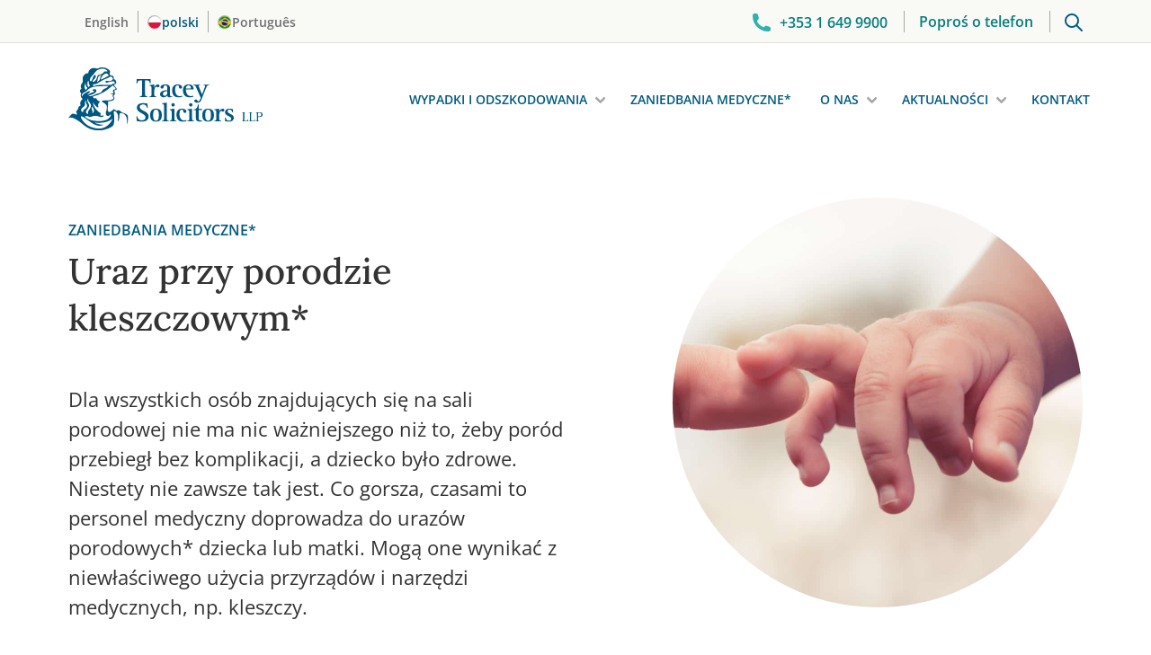

--- FILE ---
content_type: text/html; charset=UTF-8
request_url: https://www.traceysolicitors.ie/pl/roszczenia-za-zaniedbania-medyczne/roszczenia-z-tytulu-urazu-porodowego-porod-kleszczowy/
body_size: 48542
content:
<!doctype html>
<html lang="pl-IE">
<head> <script data-cfasync="false">
var gform;gform||(document.addEventListener("gform_main_scripts_loaded",function(){gform.scriptsLoaded=!0}),document.addEventListener("gform/theme/scripts_loaded",function(){gform.themeScriptsLoaded=!0}),window.addEventListener("DOMContentLoaded",function(){gform.domLoaded=!0}),gform={domLoaded:!1,scriptsLoaded:!1,themeScriptsLoaded:!1,isFormEditor:()=>"function"==typeof InitializeEditor,callIfLoaded:function(o){return!(!gform.domLoaded||!gform.scriptsLoaded||!gform.themeScriptsLoaded&&!gform.isFormEditor()||(gform.isFormEditor()&&console.warn("The use of gform.initializeOnLoaded() is deprecated in the form editor context and will be removed in Gravity Forms 3.1."),o(),0))},initializeOnLoaded:function(o){gform.callIfLoaded(o)||(document.addEventListener("gform_main_scripts_loaded",()=>{gform.scriptsLoaded=!0,gform.callIfLoaded(o)}),document.addEventListener("gform/theme/scripts_loaded",()=>{gform.themeScriptsLoaded=!0,gform.callIfLoaded(o)}),window.addEventListener("DOMContentLoaded",()=>{gform.domLoaded=!0,gform.callIfLoaded(o)}))},hooks:{action:{},filter:{}},addAction:function(o,r,e,t){gform.addHook("action",o,r,e,t)},addFilter:function(o,r,e,t){gform.addHook("filter",o,r,e,t)},doAction:function(o){gform.doHook("action",o,arguments)},applyFilters:function(o){return gform.doHook("filter",o,arguments)},removeAction:function(o,r){gform.removeHook("action",o,r)},removeFilter:function(o,r,e){gform.removeHook("filter",o,r,e)},addHook:function(o,r,e,t,n){null==gform.hooks[o][r]&&(gform.hooks[o][r]=[]);var d=gform.hooks[o][r];null==n&&(n=r+"_"+d.length),gform.hooks[o][r].push({tag:n,callable:e,priority:t=null==t?10:t})},doHook:function(r,o,e){var t;if(e=Array.prototype.slice.call(e,1),null!=gform.hooks[r][o]&&((o=gform.hooks[r][o]).sort(function(o,r){return o.priority-r.priority}),o.forEach(function(o){"function"!=typeof(t=o.callable)&&(t=window[t]),"action"==r?t.apply(null,e):e[0]=t.apply(null,e)})),"filter"==r)return e[0]},removeHook:function(o,r,t,n){var e;null!=gform.hooks[o][r]&&(e=(e=gform.hooks[o][r]).filter(function(o,r,e){return!!(null!=n&&n!=o.tag||null!=t&&t!=o.priority)}),gform.hooks[o][r]=e)}});
</script>
<meta charset="UTF-8"><script>if(navigator.userAgent.match(/MSIE|Internet Explorer/i)||navigator.userAgent.match(/Trident\/7\..*?rv:11/i)){var href=document.location.href;if(!href.match(/[?&]nowprocket/)){if(href.indexOf("?")==-1){if(href.indexOf("#")==-1){document.location.href=href+"?nowprocket=1"}else{document.location.href=href.replace("#","?nowprocket=1#")}}else{if(href.indexOf("#")==-1){document.location.href=href+"&nowprocket=1"}else{document.location.href=href.replace("#","&nowprocket=1#")}}}}</script><script>(()=>{class RocketLazyLoadScripts{constructor(){this.v="2.0.4",this.userEvents=["keydown","keyup","mousedown","mouseup","mousemove","mouseover","mouseout","touchmove","touchstart","touchend","touchcancel","wheel","click","dblclick","input"],this.attributeEvents=["onblur","onclick","oncontextmenu","ondblclick","onfocus","onmousedown","onmouseenter","onmouseleave","onmousemove","onmouseout","onmouseover","onmouseup","onmousewheel","onscroll","onsubmit"]}async t(){this.i(),this.o(),/iP(ad|hone)/.test(navigator.userAgent)&&this.h(),this.u(),this.l(this),this.m(),this.k(this),this.p(this),this._(),await Promise.all([this.R(),this.L()]),this.lastBreath=Date.now(),this.S(this),this.P(),this.D(),this.O(),this.M(),await this.C(this.delayedScripts.normal),await this.C(this.delayedScripts.defer),await this.C(this.delayedScripts.async),await this.T(),await this.F(),await this.j(),await this.A(),window.dispatchEvent(new Event("rocket-allScriptsLoaded")),this.everythingLoaded=!0,this.lastTouchEnd&&await new Promise(t=>setTimeout(t,500-Date.now()+this.lastTouchEnd)),this.I(),this.H(),this.U(),this.W()}i(){this.CSPIssue=sessionStorage.getItem("rocketCSPIssue"),document.addEventListener("securitypolicyviolation",t=>{this.CSPIssue||"script-src-elem"!==t.violatedDirective||"data"!==t.blockedURI||(this.CSPIssue=!0,sessionStorage.setItem("rocketCSPIssue",!0))},{isRocket:!0})}o(){window.addEventListener("pageshow",t=>{this.persisted=t.persisted,this.realWindowLoadedFired=!0},{isRocket:!0}),window.addEventListener("pagehide",()=>{this.onFirstUserAction=null},{isRocket:!0})}h(){let t;function e(e){t=e}window.addEventListener("touchstart",e,{isRocket:!0}),window.addEventListener("touchend",function i(o){o.changedTouches[0]&&t.changedTouches[0]&&Math.abs(o.changedTouches[0].pageX-t.changedTouches[0].pageX)<10&&Math.abs(o.changedTouches[0].pageY-t.changedTouches[0].pageY)<10&&o.timeStamp-t.timeStamp<200&&(window.removeEventListener("touchstart",e,{isRocket:!0}),window.removeEventListener("touchend",i,{isRocket:!0}),"INPUT"===o.target.tagName&&"text"===o.target.type||(o.target.dispatchEvent(new TouchEvent("touchend",{target:o.target,bubbles:!0})),o.target.dispatchEvent(new MouseEvent("mouseover",{target:o.target,bubbles:!0})),o.target.dispatchEvent(new PointerEvent("click",{target:o.target,bubbles:!0,cancelable:!0,detail:1,clientX:o.changedTouches[0].clientX,clientY:o.changedTouches[0].clientY})),event.preventDefault()))},{isRocket:!0})}q(t){this.userActionTriggered||("mousemove"!==t.type||this.firstMousemoveIgnored?"keyup"===t.type||"mouseover"===t.type||"mouseout"===t.type||(this.userActionTriggered=!0,this.onFirstUserAction&&this.onFirstUserAction()):this.firstMousemoveIgnored=!0),"click"===t.type&&t.preventDefault(),t.stopPropagation(),t.stopImmediatePropagation(),"touchstart"===this.lastEvent&&"touchend"===t.type&&(this.lastTouchEnd=Date.now()),"click"===t.type&&(this.lastTouchEnd=0),this.lastEvent=t.type,t.composedPath&&t.composedPath()[0].getRootNode()instanceof ShadowRoot&&(t.rocketTarget=t.composedPath()[0]),this.savedUserEvents.push(t)}u(){this.savedUserEvents=[],this.userEventHandler=this.q.bind(this),this.userEvents.forEach(t=>window.addEventListener(t,this.userEventHandler,{passive:!1,isRocket:!0})),document.addEventListener("visibilitychange",this.userEventHandler,{isRocket:!0})}U(){this.userEvents.forEach(t=>window.removeEventListener(t,this.userEventHandler,{passive:!1,isRocket:!0})),document.removeEventListener("visibilitychange",this.userEventHandler,{isRocket:!0}),this.savedUserEvents.forEach(t=>{(t.rocketTarget||t.target).dispatchEvent(new window[t.constructor.name](t.type,t))})}m(){const t="return false",e=Array.from(this.attributeEvents,t=>"data-rocket-"+t),i="["+this.attributeEvents.join("],[")+"]",o="[data-rocket-"+this.attributeEvents.join("],[data-rocket-")+"]",s=(e,i,o)=>{o&&o!==t&&(e.setAttribute("data-rocket-"+i,o),e["rocket"+i]=new Function("event",o),e.setAttribute(i,t))};new MutationObserver(t=>{for(const n of t)"attributes"===n.type&&(n.attributeName.startsWith("data-rocket-")||this.everythingLoaded?n.attributeName.startsWith("data-rocket-")&&this.everythingLoaded&&this.N(n.target,n.attributeName.substring(12)):s(n.target,n.attributeName,n.target.getAttribute(n.attributeName))),"childList"===n.type&&n.addedNodes.forEach(t=>{if(t.nodeType===Node.ELEMENT_NODE)if(this.everythingLoaded)for(const i of[t,...t.querySelectorAll(o)])for(const t of i.getAttributeNames())e.includes(t)&&this.N(i,t.substring(12));else for(const e of[t,...t.querySelectorAll(i)])for(const t of e.getAttributeNames())this.attributeEvents.includes(t)&&s(e,t,e.getAttribute(t))})}).observe(document,{subtree:!0,childList:!0,attributeFilter:[...this.attributeEvents,...e]})}I(){this.attributeEvents.forEach(t=>{document.querySelectorAll("[data-rocket-"+t+"]").forEach(e=>{this.N(e,t)})})}N(t,e){const i=t.getAttribute("data-rocket-"+e);i&&(t.setAttribute(e,i),t.removeAttribute("data-rocket-"+e))}k(t){Object.defineProperty(HTMLElement.prototype,"onclick",{get(){return this.rocketonclick||null},set(e){this.rocketonclick=e,this.setAttribute(t.everythingLoaded?"onclick":"data-rocket-onclick","this.rocketonclick(event)")}})}S(t){function e(e,i){let o=e[i];e[i]=null,Object.defineProperty(e,i,{get:()=>o,set(s){t.everythingLoaded?o=s:e["rocket"+i]=o=s}})}e(document,"onreadystatechange"),e(window,"onload"),e(window,"onpageshow");try{Object.defineProperty(document,"readyState",{get:()=>t.rocketReadyState,set(e){t.rocketReadyState=e},configurable:!0}),document.readyState="loading"}catch(t){console.log("WPRocket DJE readyState conflict, bypassing")}}l(t){this.originalAddEventListener=EventTarget.prototype.addEventListener,this.originalRemoveEventListener=EventTarget.prototype.removeEventListener,this.savedEventListeners=[],EventTarget.prototype.addEventListener=function(e,i,o){o&&o.isRocket||!t.B(e,this)&&!t.userEvents.includes(e)||t.B(e,this)&&!t.userActionTriggered||e.startsWith("rocket-")||t.everythingLoaded?t.originalAddEventListener.call(this,e,i,o):(t.savedEventListeners.push({target:this,remove:!1,type:e,func:i,options:o}),"mouseenter"!==e&&"mouseleave"!==e||t.originalAddEventListener.call(this,e,t.savedUserEvents.push,o))},EventTarget.prototype.removeEventListener=function(e,i,o){o&&o.isRocket||!t.B(e,this)&&!t.userEvents.includes(e)||t.B(e,this)&&!t.userActionTriggered||e.startsWith("rocket-")||t.everythingLoaded?t.originalRemoveEventListener.call(this,e,i,o):t.savedEventListeners.push({target:this,remove:!0,type:e,func:i,options:o})}}J(t,e){this.savedEventListeners=this.savedEventListeners.filter(i=>{let o=i.type,s=i.target||window;return e!==o||t!==s||(this.B(o,s)&&(i.type="rocket-"+o),this.$(i),!1)})}H(){EventTarget.prototype.addEventListener=this.originalAddEventListener,EventTarget.prototype.removeEventListener=this.originalRemoveEventListener,this.savedEventListeners.forEach(t=>this.$(t))}$(t){t.remove?this.originalRemoveEventListener.call(t.target,t.type,t.func,t.options):this.originalAddEventListener.call(t.target,t.type,t.func,t.options)}p(t){let e;function i(e){return t.everythingLoaded?e:e.split(" ").map(t=>"load"===t||t.startsWith("load.")?"rocket-jquery-load":t).join(" ")}function o(o){function s(e){const s=o.fn[e];o.fn[e]=o.fn.init.prototype[e]=function(){return this[0]===window&&t.userActionTriggered&&("string"==typeof arguments[0]||arguments[0]instanceof String?arguments[0]=i(arguments[0]):"object"==typeof arguments[0]&&Object.keys(arguments[0]).forEach(t=>{const e=arguments[0][t];delete arguments[0][t],arguments[0][i(t)]=e})),s.apply(this,arguments),this}}if(o&&o.fn&&!t.allJQueries.includes(o)){const e={DOMContentLoaded:[],"rocket-DOMContentLoaded":[]};for(const t in e)document.addEventListener(t,()=>{e[t].forEach(t=>t())},{isRocket:!0});o.fn.ready=o.fn.init.prototype.ready=function(i){function s(){parseInt(o.fn.jquery)>2?setTimeout(()=>i.bind(document)(o)):i.bind(document)(o)}return"function"==typeof i&&(t.realDomReadyFired?!t.userActionTriggered||t.fauxDomReadyFired?s():e["rocket-DOMContentLoaded"].push(s):e.DOMContentLoaded.push(s)),o([])},s("on"),s("one"),s("off"),t.allJQueries.push(o)}e=o}t.allJQueries=[],o(window.jQuery),Object.defineProperty(window,"jQuery",{get:()=>e,set(t){o(t)}})}P(){const t=new Map;document.write=document.writeln=function(e){const i=document.currentScript,o=document.createRange(),s=i.parentElement;let n=t.get(i);void 0===n&&(n=i.nextSibling,t.set(i,n));const c=document.createDocumentFragment();o.setStart(c,0),c.appendChild(o.createContextualFragment(e)),s.insertBefore(c,n)}}async R(){return new Promise(t=>{this.userActionTriggered?t():this.onFirstUserAction=t})}async L(){return new Promise(t=>{document.addEventListener("DOMContentLoaded",()=>{this.realDomReadyFired=!0,t()},{isRocket:!0})})}async j(){return this.realWindowLoadedFired?Promise.resolve():new Promise(t=>{window.addEventListener("load",t,{isRocket:!0})})}M(){this.pendingScripts=[];this.scriptsMutationObserver=new MutationObserver(t=>{for(const e of t)e.addedNodes.forEach(t=>{"SCRIPT"!==t.tagName||t.noModule||t.isWPRocket||this.pendingScripts.push({script:t,promise:new Promise(e=>{const i=()=>{const i=this.pendingScripts.findIndex(e=>e.script===t);i>=0&&this.pendingScripts.splice(i,1),e()};t.addEventListener("load",i,{isRocket:!0}),t.addEventListener("error",i,{isRocket:!0}),setTimeout(i,1e3)})})})}),this.scriptsMutationObserver.observe(document,{childList:!0,subtree:!0})}async F(){await this.X(),this.pendingScripts.length?(await this.pendingScripts[0].promise,await this.F()):this.scriptsMutationObserver.disconnect()}D(){this.delayedScripts={normal:[],async:[],defer:[]},document.querySelectorAll("script[type$=rocketlazyloadscript]").forEach(t=>{t.hasAttribute("data-rocket-src")?t.hasAttribute("async")&&!1!==t.async?this.delayedScripts.async.push(t):t.hasAttribute("defer")&&!1!==t.defer||"module"===t.getAttribute("data-rocket-type")?this.delayedScripts.defer.push(t):this.delayedScripts.normal.push(t):this.delayedScripts.normal.push(t)})}async _(){await this.L();let t=[];document.querySelectorAll("script[type$=rocketlazyloadscript][data-rocket-src]").forEach(e=>{let i=e.getAttribute("data-rocket-src");if(i&&!i.startsWith("data:")){i.startsWith("//")&&(i=location.protocol+i);try{const o=new URL(i).origin;o!==location.origin&&t.push({src:o,crossOrigin:e.crossOrigin||"module"===e.getAttribute("data-rocket-type")})}catch(t){}}}),t=[...new Map(t.map(t=>[JSON.stringify(t),t])).values()],this.Y(t,"preconnect")}async G(t){if(await this.K(),!0!==t.noModule||!("noModule"in HTMLScriptElement.prototype))return new Promise(e=>{let i;function o(){(i||t).setAttribute("data-rocket-status","executed"),e()}try{if(navigator.userAgent.includes("Firefox/")||""===navigator.vendor||this.CSPIssue)i=document.createElement("script"),[...t.attributes].forEach(t=>{let e=t.nodeName;"type"!==e&&("data-rocket-type"===e&&(e="type"),"data-rocket-src"===e&&(e="src"),i.setAttribute(e,t.nodeValue))}),t.text&&(i.text=t.text),t.nonce&&(i.nonce=t.nonce),i.hasAttribute("src")?(i.addEventListener("load",o,{isRocket:!0}),i.addEventListener("error",()=>{i.setAttribute("data-rocket-status","failed-network"),e()},{isRocket:!0}),setTimeout(()=>{i.isConnected||e()},1)):(i.text=t.text,o()),i.isWPRocket=!0,t.parentNode.replaceChild(i,t);else{const i=t.getAttribute("data-rocket-type"),s=t.getAttribute("data-rocket-src");i?(t.type=i,t.removeAttribute("data-rocket-type")):t.removeAttribute("type"),t.addEventListener("load",o,{isRocket:!0}),t.addEventListener("error",i=>{this.CSPIssue&&i.target.src.startsWith("data:")?(console.log("WPRocket: CSP fallback activated"),t.removeAttribute("src"),this.G(t).then(e)):(t.setAttribute("data-rocket-status","failed-network"),e())},{isRocket:!0}),s?(t.fetchPriority="high",t.removeAttribute("data-rocket-src"),t.src=s):t.src="data:text/javascript;base64,"+window.btoa(unescape(encodeURIComponent(t.text)))}}catch(i){t.setAttribute("data-rocket-status","failed-transform"),e()}});t.setAttribute("data-rocket-status","skipped")}async C(t){const e=t.shift();return e?(e.isConnected&&await this.G(e),this.C(t)):Promise.resolve()}O(){this.Y([...this.delayedScripts.normal,...this.delayedScripts.defer,...this.delayedScripts.async],"preload")}Y(t,e){this.trash=this.trash||[];let i=!0;var o=document.createDocumentFragment();t.forEach(t=>{const s=t.getAttribute&&t.getAttribute("data-rocket-src")||t.src;if(s&&!s.startsWith("data:")){const n=document.createElement("link");n.href=s,n.rel=e,"preconnect"!==e&&(n.as="script",n.fetchPriority=i?"high":"low"),t.getAttribute&&"module"===t.getAttribute("data-rocket-type")&&(n.crossOrigin=!0),t.crossOrigin&&(n.crossOrigin=t.crossOrigin),t.integrity&&(n.integrity=t.integrity),t.nonce&&(n.nonce=t.nonce),o.appendChild(n),this.trash.push(n),i=!1}}),document.head.appendChild(o)}W(){this.trash.forEach(t=>t.remove())}async T(){try{document.readyState="interactive"}catch(t){}this.fauxDomReadyFired=!0;try{await this.K(),this.J(document,"readystatechange"),document.dispatchEvent(new Event("rocket-readystatechange")),await this.K(),document.rocketonreadystatechange&&document.rocketonreadystatechange(),await this.K(),this.J(document,"DOMContentLoaded"),document.dispatchEvent(new Event("rocket-DOMContentLoaded")),await this.K(),this.J(window,"DOMContentLoaded"),window.dispatchEvent(new Event("rocket-DOMContentLoaded"))}catch(t){console.error(t)}}async A(){try{document.readyState="complete"}catch(t){}try{await this.K(),this.J(document,"readystatechange"),document.dispatchEvent(new Event("rocket-readystatechange")),await this.K(),document.rocketonreadystatechange&&document.rocketonreadystatechange(),await this.K(),this.J(window,"load"),window.dispatchEvent(new Event("rocket-load")),await this.K(),window.rocketonload&&window.rocketonload(),await this.K(),this.allJQueries.forEach(t=>t(window).trigger("rocket-jquery-load")),await this.K(),this.J(window,"pageshow");const t=new Event("rocket-pageshow");t.persisted=this.persisted,window.dispatchEvent(t),await this.K(),window.rocketonpageshow&&window.rocketonpageshow({persisted:this.persisted})}catch(t){console.error(t)}}async K(){Date.now()-this.lastBreath>45&&(await this.X(),this.lastBreath=Date.now())}async X(){return document.hidden?new Promise(t=>setTimeout(t)):new Promise(t=>requestAnimationFrame(t))}B(t,e){return e===document&&"readystatechange"===t||(e===document&&"DOMContentLoaded"===t||(e===window&&"DOMContentLoaded"===t||(e===window&&"load"===t||e===window&&"pageshow"===t)))}static run(){(new RocketLazyLoadScripts).t()}}RocketLazyLoadScripts.run()})();</script>
    <!-- Google Tag Manager -->
    <script type="rocketlazyloadscript">(function(w,d,s,l,i){w[l]=w[l]||[];w[l].push({'gtm.start': new Date().getTime(),event:'gtm.js'});var f=d.getElementsByTagName(s)[0], j=d.createElement(s),dl=l!='dataLayer'?'&l='+l:'';j.async=true;j.src= 'https://sst.traceysolicitors.ie/gtm.js?id='+i+dl;f.parentNode.insertBefore(j,f);})(window,document,'script','dataLayer','GTM-K67T25');</script>
    <!-- End Google Tag Manager -->

	
	<meta name="viewport" content="width=device-width, initial-scale=1">
	<link rel="profile" href="https://gmpg.org/xfn/11">

  <!-- <script src="https://ajax.googleapis.com/ajax/libs/jquery/1.6.2/jquery.min.js"></script> -->

  
  
  
  

	<link rel="apple-touch-icon" sizes="180x180" href="/apple-touch-icon.png">
	<link rel="icon" type="image/png" sizes="32x32" href="/favicon-32x32.png">
	<link rel="icon" type="image/png" sizes="16x16" href="/favicon-16x16.png">
	<link rel="manifest" href="/site.webmanifest">
	<link rel="mask-icon" href="/safari-pinned-tab.svg" color="#005A84">
	<meta name="msapplication-TileColor" content="#005A84">
	<meta name="theme-color" content="#ffffff">

    <meta name='robots' content='index, follow, max-image-preview:large, max-snippet:-1, max-video-preview:-1' />

	<!-- This site is optimized with the Yoast SEO plugin v26.8 - https://yoast.com/product/yoast-seo-wordpress/ -->
	<title>Roszczenia z tytułu urazu porodowego (poród kleszczowy)</title>
<style id="wpr-usedcss">@font-face{font-family:'Open Sans';font-style:normal;font-weight:400;font-stretch:100%;font-display:swap;src:url(https://www.traceysolicitors.ie/wp-content/cache/fonts/1/google-fonts/fonts/s/opensans/v43/memvYaGs126MiZpBA-UvWbX2vVnXBbObj2OVTSGmu1aB.woff2) format('woff2');unicode-range:U+0100-02BA,U+02BD-02C5,U+02C7-02CC,U+02CE-02D7,U+02DD-02FF,U+0304,U+0308,U+0329,U+1D00-1DBF,U+1E00-1E9F,U+1EF2-1EFF,U+2020,U+20A0-20AB,U+20AD-20C0,U+2113,U+2C60-2C7F,U+A720-A7FF}@font-face{font-family:'Open Sans';font-style:normal;font-weight:400;font-stretch:100%;font-display:swap;src:url(https://www.traceysolicitors.ie/wp-content/cache/fonts/1/google-fonts/fonts/s/opensans/v43/memvYaGs126MiZpBA-UvWbX2vVnXBbObj2OVTS-muw.woff2) format('woff2');unicode-range:U+0000-00FF,U+0131,U+0152-0153,U+02BB-02BC,U+02C6,U+02DA,U+02DC,U+0304,U+0308,U+0329,U+2000-206F,U+20AC,U+2122,U+2191,U+2193,U+2212,U+2215,U+FEFF,U+FFFD}@font-face{font-family:'Open Sans';font-style:normal;font-weight:600;font-stretch:100%;font-display:swap;src:url(https://www.traceysolicitors.ie/wp-content/cache/fonts/1/google-fonts/fonts/s/opensans/v43/memvYaGs126MiZpBA-UvWbX2vVnXBbObj2OVTSGmu1aB.woff2) format('woff2');unicode-range:U+0100-02BA,U+02BD-02C5,U+02C7-02CC,U+02CE-02D7,U+02DD-02FF,U+0304,U+0308,U+0329,U+1D00-1DBF,U+1E00-1E9F,U+1EF2-1EFF,U+2020,U+20A0-20AB,U+20AD-20C0,U+2113,U+2C60-2C7F,U+A720-A7FF}@font-face{font-family:'Open Sans';font-style:normal;font-weight:600;font-stretch:100%;font-display:swap;src:url(https://www.traceysolicitors.ie/wp-content/cache/fonts/1/google-fonts/fonts/s/opensans/v43/memvYaGs126MiZpBA-UvWbX2vVnXBbObj2OVTS-muw.woff2) format('woff2');unicode-range:U+0000-00FF,U+0131,U+0152-0153,U+02BB-02BC,U+02C6,U+02DA,U+02DC,U+0304,U+0308,U+0329,U+2000-206F,U+20AC,U+2122,U+2191,U+2193,U+2212,U+2215,U+FEFF,U+FFFD}@font-face{font-family:'Open Sans';font-style:normal;font-weight:700;font-stretch:100%;font-display:swap;src:url(https://www.traceysolicitors.ie/wp-content/cache/fonts/1/google-fonts/fonts/s/opensans/v43/memvYaGs126MiZpBA-UvWbX2vVnXBbObj2OVTSGmu1aB.woff2) format('woff2');unicode-range:U+0100-02BA,U+02BD-02C5,U+02C7-02CC,U+02CE-02D7,U+02DD-02FF,U+0304,U+0308,U+0329,U+1D00-1DBF,U+1E00-1E9F,U+1EF2-1EFF,U+2020,U+20A0-20AB,U+20AD-20C0,U+2113,U+2C60-2C7F,U+A720-A7FF}@font-face{font-family:'Open Sans';font-style:normal;font-weight:700;font-stretch:100%;font-display:swap;src:url(https://www.traceysolicitors.ie/wp-content/cache/fonts/1/google-fonts/fonts/s/opensans/v43/memvYaGs126MiZpBA-UvWbX2vVnXBbObj2OVTS-muw.woff2) format('woff2');unicode-range:U+0000-00FF,U+0131,U+0152-0153,U+02BB-02BC,U+02C6,U+02DA,U+02DC,U+0304,U+0308,U+0329,U+2000-206F,U+20AC,U+2122,U+2191,U+2193,U+2212,U+2215,U+FEFF,U+FFFD}@font-face{font-family:Lora;font-style:italic;font-weight:400;font-display:swap;src:url(https://www.traceysolicitors.ie/wp-content/cache/fonts/1/google-fonts/fonts/s/lora/v37/0QIhMX1D_JOuMw_LL_tLp_A.woff2) format('woff2');unicode-range:U+0100-02BA,U+02BD-02C5,U+02C7-02CC,U+02CE-02D7,U+02DD-02FF,U+0304,U+0308,U+0329,U+1D00-1DBF,U+1E00-1E9F,U+1EF2-1EFF,U+2020,U+20A0-20AB,U+20AD-20C0,U+2113,U+2C60-2C7F,U+A720-A7FF}@font-face{font-family:Lora;font-style:italic;font-weight:400;font-display:swap;src:url(https://www.traceysolicitors.ie/wp-content/cache/fonts/1/google-fonts/fonts/s/lora/v37/0QIhMX1D_JOuMw_LIftL.woff2) format('woff2');unicode-range:U+0000-00FF,U+0131,U+0152-0153,U+02BB-02BC,U+02C6,U+02DA,U+02DC,U+0304,U+0308,U+0329,U+2000-206F,U+20AC,U+2122,U+2191,U+2193,U+2212,U+2215,U+FEFF,U+FFFD}@font-face{font-family:Lora;font-style:italic;font-weight:500;font-display:swap;src:url(https://www.traceysolicitors.ie/wp-content/cache/fonts/1/google-fonts/fonts/s/lora/v37/0QIhMX1D_JOuMw_LL_tLp_A.woff2) format('woff2');unicode-range:U+0100-02BA,U+02BD-02C5,U+02C7-02CC,U+02CE-02D7,U+02DD-02FF,U+0304,U+0308,U+0329,U+1D00-1DBF,U+1E00-1E9F,U+1EF2-1EFF,U+2020,U+20A0-20AB,U+20AD-20C0,U+2113,U+2C60-2C7F,U+A720-A7FF}@font-face{font-family:Lora;font-style:italic;font-weight:500;font-display:swap;src:url(https://www.traceysolicitors.ie/wp-content/cache/fonts/1/google-fonts/fonts/s/lora/v37/0QIhMX1D_JOuMw_LIftL.woff2) format('woff2');unicode-range:U+0000-00FF,U+0131,U+0152-0153,U+02BB-02BC,U+02C6,U+02DA,U+02DC,U+0304,U+0308,U+0329,U+2000-206F,U+20AC,U+2122,U+2191,U+2193,U+2212,U+2215,U+FEFF,U+FFFD}@font-face{font-family:Lora;font-style:normal;font-weight:400;font-display:swap;src:url(https://www.traceysolicitors.ie/wp-content/cache/fonts/1/google-fonts/fonts/s/lora/v37/0QIvMX1D_JOuMwT7I-NP.woff2) format('woff2');unicode-range:U+0100-02BA,U+02BD-02C5,U+02C7-02CC,U+02CE-02D7,U+02DD-02FF,U+0304,U+0308,U+0329,U+1D00-1DBF,U+1E00-1E9F,U+1EF2-1EFF,U+2020,U+20A0-20AB,U+20AD-20C0,U+2113,U+2C60-2C7F,U+A720-A7FF}@font-face{font-family:Lora;font-style:normal;font-weight:400;font-display:swap;src:url(https://www.traceysolicitors.ie/wp-content/cache/fonts/1/google-fonts/fonts/s/lora/v37/0QIvMX1D_JOuMwr7Iw.woff2) format('woff2');unicode-range:U+0000-00FF,U+0131,U+0152-0153,U+02BB-02BC,U+02C6,U+02DA,U+02DC,U+0304,U+0308,U+0329,U+2000-206F,U+20AC,U+2122,U+2191,U+2193,U+2212,U+2215,U+FEFF,U+FFFD}@font-face{font-family:Lora;font-style:normal;font-weight:500;font-display:swap;src:url(https://www.traceysolicitors.ie/wp-content/cache/fonts/1/google-fonts/fonts/s/lora/v37/0QIvMX1D_JOuMwT7I-NP.woff2) format('woff2');unicode-range:U+0100-02BA,U+02BD-02C5,U+02C7-02CC,U+02CE-02D7,U+02DD-02FF,U+0304,U+0308,U+0329,U+1D00-1DBF,U+1E00-1E9F,U+1EF2-1EFF,U+2020,U+20A0-20AB,U+20AD-20C0,U+2113,U+2C60-2C7F,U+A720-A7FF}@font-face{font-family:Lora;font-style:normal;font-weight:500;font-display:swap;src:url(https://www.traceysolicitors.ie/wp-content/cache/fonts/1/google-fonts/fonts/s/lora/v37/0QIvMX1D_JOuMwr7Iw.woff2) format('woff2');unicode-range:U+0000-00FF,U+0131,U+0152-0153,U+02BB-02BC,U+02C6,U+02DA,U+02DC,U+0304,U+0308,U+0329,U+2000-206F,U+20AC,U+2122,U+2191,U+2193,U+2212,U+2215,U+FEFF,U+FFFD}img:is([sizes=auto i],[sizes^="auto," i]){contain-intrinsic-size:3000px 1500px}img.emoji{display:inline!important;border:none!important;box-shadow:none!important;height:1em!important;width:1em!important;margin:0 .07em!important;vertical-align:-.1em!important;background:0 0!important;padding:0!important}:where(.wp-block-button__link){border-radius:9999px;box-shadow:none;padding:calc(.667em + 2px) calc(1.333em + 2px);text-decoration:none}:root :where(.wp-block-button .wp-block-button__link.is-style-outline),:root :where(.wp-block-button.is-style-outline>.wp-block-button__link){border:2px solid;padding:.667em 1.333em}:root :where(.wp-block-button .wp-block-button__link.is-style-outline:not(.has-text-color)),:root :where(.wp-block-button.is-style-outline>.wp-block-button__link:not(.has-text-color)){color:currentColor}:root :where(.wp-block-button .wp-block-button__link.is-style-outline:not(.has-background)),:root :where(.wp-block-button.is-style-outline>.wp-block-button__link:not(.has-background)){background-color:initial;background-image:none}:where(.wp-block-calendar table:not(.has-background) th){background:#ddd}:where(.wp-block-columns){margin-bottom:1.75em}:where(.wp-block-columns.has-background){padding:1.25em 2.375em}:where(.wp-block-post-comments input[type=submit]){border:none}:where(.wp-block-cover-image:not(.has-text-color)),:where(.wp-block-cover:not(.has-text-color)){color:#fff}:where(.wp-block-cover-image.is-light:not(.has-text-color)),:where(.wp-block-cover.is-light:not(.has-text-color)){color:#000}:root :where(.wp-block-cover h1:not(.has-text-color)),:root :where(.wp-block-cover h2:not(.has-text-color)),:root :where(.wp-block-cover h3:not(.has-text-color)),:root :where(.wp-block-cover h4:not(.has-text-color)),:root :where(.wp-block-cover h5:not(.has-text-color)),:root :where(.wp-block-cover h6:not(.has-text-color)),:root :where(.wp-block-cover p:not(.has-text-color)){color:inherit}:where(.wp-block-file){margin-bottom:1.5em}:where(.wp-block-file__button){border-radius:2em;display:inline-block;padding:.5em 1em}:where(.wp-block-file__button):is(a):active,:where(.wp-block-file__button):is(a):focus,:where(.wp-block-file__button):is(a):hover,:where(.wp-block-file__button):is(a):visited{box-shadow:none;color:#fff;opacity:.85;text-decoration:none}:where(.wp-block-group.wp-block-group-is-layout-constrained){position:relative}:root :where(.wp-block-image.is-style-rounded img,.wp-block-image .is-style-rounded img){border-radius:9999px}:where(.wp-block-latest-comments:not([style*=line-height] .wp-block-latest-comments__comment)){line-height:1.1}:where(.wp-block-latest-comments:not([style*=line-height] .wp-block-latest-comments__comment-excerpt p)){line-height:1.8}:root :where(.wp-block-latest-posts.is-grid){padding:0}:root :where(.wp-block-latest-posts.wp-block-latest-posts__list){padding-left:0}ol,ul{box-sizing:border-box}:root :where(.wp-block-list.has-background){padding:1.25em 2.375em}:where(.wp-block-navigation.has-background .wp-block-navigation-item a:not(.wp-element-button)),:where(.wp-block-navigation.has-background .wp-block-navigation-submenu a:not(.wp-element-button)){padding:.5em 1em}:where(.wp-block-navigation .wp-block-navigation__submenu-container .wp-block-navigation-item a:not(.wp-element-button)),:where(.wp-block-navigation .wp-block-navigation__submenu-container .wp-block-navigation-submenu a:not(.wp-element-button)),:where(.wp-block-navigation .wp-block-navigation__submenu-container .wp-block-navigation-submenu button.wp-block-navigation-item__content),:where(.wp-block-navigation .wp-block-navigation__submenu-container .wp-block-pages-list__item button.wp-block-navigation-item__content){padding:.5em 1em}:root :where(p.has-background){padding:1.25em 2.375em}:where(p.has-text-color:not(.has-link-color)) a{color:inherit}:where(.wp-block-post-comments-form) input:not([type=submit]),:where(.wp-block-post-comments-form) textarea{border:1px solid #949494;font-family:inherit;font-size:1em}:where(.wp-block-post-comments-form) input:where(:not([type=submit]):not([type=checkbox])),:where(.wp-block-post-comments-form) textarea{padding:calc(.667em + 2px)}:where(.wp-block-post-excerpt){box-sizing:border-box;margin-bottom:var(--wp--style--block-gap);margin-top:var(--wp--style--block-gap)}:where(.wp-block-preformatted.has-background){padding:1.25em 2.375em}:where(.wp-block-search__button){border:1px solid #ccc;padding:6px 10px}:where(.wp-block-search__input){font-family:inherit;font-size:inherit;font-style:inherit;font-weight:inherit;letter-spacing:inherit;line-height:inherit;text-transform:inherit}:where(.wp-block-search__button-inside .wp-block-search__inside-wrapper){border:1px solid #949494;box-sizing:border-box;padding:4px}:where(.wp-block-search__button-inside .wp-block-search__inside-wrapper) .wp-block-search__input{border:none;border-radius:0;padding:0 4px}:where(.wp-block-search__button-inside .wp-block-search__inside-wrapper) .wp-block-search__input:focus{outline:0}:where(.wp-block-search__button-inside .wp-block-search__inside-wrapper) :where(.wp-block-search__button){padding:4px 8px}:root :where(.wp-block-separator.is-style-dots){height:auto;line-height:1;text-align:center}:root :where(.wp-block-separator.is-style-dots):before{color:currentColor;content:"···";font-family:serif;font-size:1.5em;letter-spacing:2em;padding-left:2em}:root :where(.wp-block-site-logo.is-style-rounded){border-radius:9999px}:where(.wp-block-social-links:not(.is-style-logos-only)) .wp-social-link{background-color:#f0f0f0;color:#444}:where(.wp-block-social-links:not(.is-style-logos-only)) .wp-social-link-amazon{background-color:#f90;color:#fff}:where(.wp-block-social-links:not(.is-style-logos-only)) .wp-social-link-bandcamp{background-color:#1ea0c3;color:#fff}:where(.wp-block-social-links:not(.is-style-logos-only)) .wp-social-link-behance{background-color:#0757fe;color:#fff}:where(.wp-block-social-links:not(.is-style-logos-only)) .wp-social-link-bluesky{background-color:#0a7aff;color:#fff}:where(.wp-block-social-links:not(.is-style-logos-only)) .wp-social-link-codepen{background-color:#1e1f26;color:#fff}:where(.wp-block-social-links:not(.is-style-logos-only)) .wp-social-link-deviantart{background-color:#02e49b;color:#fff}:where(.wp-block-social-links:not(.is-style-logos-only)) .wp-social-link-discord{background-color:#5865f2;color:#fff}:where(.wp-block-social-links:not(.is-style-logos-only)) .wp-social-link-dribbble{background-color:#e94c89;color:#fff}:where(.wp-block-social-links:not(.is-style-logos-only)) .wp-social-link-dropbox{background-color:#4280ff;color:#fff}:where(.wp-block-social-links:not(.is-style-logos-only)) .wp-social-link-etsy{background-color:#f45800;color:#fff}:where(.wp-block-social-links:not(.is-style-logos-only)) .wp-social-link-facebook{background-color:#0866ff;color:#fff}:where(.wp-block-social-links:not(.is-style-logos-only)) .wp-social-link-fivehundredpx{background-color:#000;color:#fff}:where(.wp-block-social-links:not(.is-style-logos-only)) .wp-social-link-flickr{background-color:#0461dd;color:#fff}:where(.wp-block-social-links:not(.is-style-logos-only)) .wp-social-link-foursquare{background-color:#e65678;color:#fff}:where(.wp-block-social-links:not(.is-style-logos-only)) .wp-social-link-github{background-color:#24292d;color:#fff}:where(.wp-block-social-links:not(.is-style-logos-only)) .wp-social-link-goodreads{background-color:#eceadd;color:#382110}:where(.wp-block-social-links:not(.is-style-logos-only)) .wp-social-link-google{background-color:#ea4434;color:#fff}:where(.wp-block-social-links:not(.is-style-logos-only)) .wp-social-link-gravatar{background-color:#1d4fc4;color:#fff}:where(.wp-block-social-links:not(.is-style-logos-only)) .wp-social-link-instagram{background-color:#f00075;color:#fff}:where(.wp-block-social-links:not(.is-style-logos-only)) .wp-social-link-lastfm{background-color:#e21b24;color:#fff}:where(.wp-block-social-links:not(.is-style-logos-only)) .wp-social-link-linkedin{background-color:#0d66c2;color:#fff}:where(.wp-block-social-links:not(.is-style-logos-only)) .wp-social-link-mastodon{background-color:#3288d4;color:#fff}:where(.wp-block-social-links:not(.is-style-logos-only)) .wp-social-link-medium{background-color:#000;color:#fff}:where(.wp-block-social-links:not(.is-style-logos-only)) .wp-social-link-meetup{background-color:#f6405f;color:#fff}:where(.wp-block-social-links:not(.is-style-logos-only)) .wp-social-link-patreon{background-color:#000;color:#fff}:where(.wp-block-social-links:not(.is-style-logos-only)) .wp-social-link-pinterest{background-color:#e60122;color:#fff}:where(.wp-block-social-links:not(.is-style-logos-only)) .wp-social-link-pocket{background-color:#ef4155;color:#fff}:where(.wp-block-social-links:not(.is-style-logos-only)) .wp-social-link-reddit{background-color:#ff4500;color:#fff}:where(.wp-block-social-links:not(.is-style-logos-only)) .wp-social-link-skype{background-color:#0478d7;color:#fff}:where(.wp-block-social-links:not(.is-style-logos-only)) .wp-social-link-snapchat{background-color:#fefc00;color:#fff;stroke:#000}:where(.wp-block-social-links:not(.is-style-logos-only)) .wp-social-link-soundcloud{background-color:#ff5600;color:#fff}:where(.wp-block-social-links:not(.is-style-logos-only)) .wp-social-link-spotify{background-color:#1bd760;color:#fff}:where(.wp-block-social-links:not(.is-style-logos-only)) .wp-social-link-telegram{background-color:#2aabee;color:#fff}:where(.wp-block-social-links:not(.is-style-logos-only)) .wp-social-link-threads{background-color:#000;color:#fff}:where(.wp-block-social-links:not(.is-style-logos-only)) .wp-social-link-tiktok{background-color:#000;color:#fff}:where(.wp-block-social-links:not(.is-style-logos-only)) .wp-social-link-tumblr{background-color:#011835;color:#fff}:where(.wp-block-social-links:not(.is-style-logos-only)) .wp-social-link-twitch{background-color:#6440a4;color:#fff}:where(.wp-block-social-links:not(.is-style-logos-only)) .wp-social-link-twitter{background-color:#1da1f2;color:#fff}:where(.wp-block-social-links:not(.is-style-logos-only)) .wp-social-link-vimeo{background-color:#1eb7ea;color:#fff}:where(.wp-block-social-links:not(.is-style-logos-only)) .wp-social-link-vk{background-color:#4680c2;color:#fff}:where(.wp-block-social-links:not(.is-style-logos-only)) .wp-social-link-wordpress{background-color:#3499cd;color:#fff}:where(.wp-block-social-links:not(.is-style-logos-only)) .wp-social-link-whatsapp{background-color:#25d366;color:#fff}:where(.wp-block-social-links:not(.is-style-logos-only)) .wp-social-link-x{background-color:#000;color:#fff}:where(.wp-block-social-links:not(.is-style-logos-only)) .wp-social-link-yelp{background-color:#d32422;color:#fff}:where(.wp-block-social-links:not(.is-style-logos-only)) .wp-social-link-youtube{background-color:red;color:#fff}:where(.wp-block-social-links.is-style-logos-only) .wp-social-link{background:0 0}:where(.wp-block-social-links.is-style-logos-only) .wp-social-link svg{height:1.25em;width:1.25em}:where(.wp-block-social-links.is-style-logos-only) .wp-social-link-amazon{color:#f90}:where(.wp-block-social-links.is-style-logos-only) .wp-social-link-bandcamp{color:#1ea0c3}:where(.wp-block-social-links.is-style-logos-only) .wp-social-link-behance{color:#0757fe}:where(.wp-block-social-links.is-style-logos-only) .wp-social-link-bluesky{color:#0a7aff}:where(.wp-block-social-links.is-style-logos-only) .wp-social-link-codepen{color:#1e1f26}:where(.wp-block-social-links.is-style-logos-only) .wp-social-link-deviantart{color:#02e49b}:where(.wp-block-social-links.is-style-logos-only) .wp-social-link-discord{color:#5865f2}:where(.wp-block-social-links.is-style-logos-only) .wp-social-link-dribbble{color:#e94c89}:where(.wp-block-social-links.is-style-logos-only) .wp-social-link-dropbox{color:#4280ff}:where(.wp-block-social-links.is-style-logos-only) .wp-social-link-etsy{color:#f45800}:where(.wp-block-social-links.is-style-logos-only) .wp-social-link-facebook{color:#0866ff}:where(.wp-block-social-links.is-style-logos-only) .wp-social-link-fivehundredpx{color:#000}:where(.wp-block-social-links.is-style-logos-only) .wp-social-link-flickr{color:#0461dd}:where(.wp-block-social-links.is-style-logos-only) .wp-social-link-foursquare{color:#e65678}:where(.wp-block-social-links.is-style-logos-only) .wp-social-link-github{color:#24292d}:where(.wp-block-social-links.is-style-logos-only) .wp-social-link-goodreads{color:#382110}:where(.wp-block-social-links.is-style-logos-only) .wp-social-link-google{color:#ea4434}:where(.wp-block-social-links.is-style-logos-only) .wp-social-link-gravatar{color:#1d4fc4}:where(.wp-block-social-links.is-style-logos-only) .wp-social-link-instagram{color:#f00075}:where(.wp-block-social-links.is-style-logos-only) .wp-social-link-lastfm{color:#e21b24}:where(.wp-block-social-links.is-style-logos-only) .wp-social-link-linkedin{color:#0d66c2}:where(.wp-block-social-links.is-style-logos-only) .wp-social-link-mastodon{color:#3288d4}:where(.wp-block-social-links.is-style-logos-only) .wp-social-link-medium{color:#000}:where(.wp-block-social-links.is-style-logos-only) .wp-social-link-meetup{color:#f6405f}:where(.wp-block-social-links.is-style-logos-only) .wp-social-link-patreon{color:#000}:where(.wp-block-social-links.is-style-logos-only) .wp-social-link-pinterest{color:#e60122}:where(.wp-block-social-links.is-style-logos-only) .wp-social-link-pocket{color:#ef4155}:where(.wp-block-social-links.is-style-logos-only) .wp-social-link-reddit{color:#ff4500}:where(.wp-block-social-links.is-style-logos-only) .wp-social-link-skype{color:#0478d7}:where(.wp-block-social-links.is-style-logos-only) .wp-social-link-snapchat{color:#fff;stroke:#000}:where(.wp-block-social-links.is-style-logos-only) .wp-social-link-soundcloud{color:#ff5600}:where(.wp-block-social-links.is-style-logos-only) .wp-social-link-spotify{color:#1bd760}:where(.wp-block-social-links.is-style-logos-only) .wp-social-link-telegram{color:#2aabee}:where(.wp-block-social-links.is-style-logos-only) .wp-social-link-threads{color:#000}:where(.wp-block-social-links.is-style-logos-only) .wp-social-link-tiktok{color:#000}:where(.wp-block-social-links.is-style-logos-only) .wp-social-link-tumblr{color:#011835}:where(.wp-block-social-links.is-style-logos-only) .wp-social-link-twitch{color:#6440a4}:where(.wp-block-social-links.is-style-logos-only) .wp-social-link-twitter{color:#1da1f2}:where(.wp-block-social-links.is-style-logos-only) .wp-social-link-vimeo{color:#1eb7ea}:where(.wp-block-social-links.is-style-logos-only) .wp-social-link-vk{color:#4680c2}:where(.wp-block-social-links.is-style-logos-only) .wp-social-link-whatsapp{color:#25d366}:where(.wp-block-social-links.is-style-logos-only) .wp-social-link-wordpress{color:#3499cd}:where(.wp-block-social-links.is-style-logos-only) .wp-social-link-x{color:#000}:where(.wp-block-social-links.is-style-logos-only) .wp-social-link-yelp{color:#d32422}:where(.wp-block-social-links.is-style-logos-only) .wp-social-link-youtube{color:red}:root :where(.wp-block-social-links .wp-social-link a){padding:.25em}:root :where(.wp-block-social-links.is-style-logos-only .wp-social-link a){padding:0}:root :where(.wp-block-social-links.is-style-pill-shape .wp-social-link a){padding-left:.6666666667em;padding-right:.6666666667em}:root :where(.wp-block-tag-cloud.is-style-outline){display:flex;flex-wrap:wrap;gap:1ch}:root :where(.wp-block-tag-cloud.is-style-outline a){border:1px solid;font-size:unset!important;margin-right:0;padding:1ch 2ch;text-decoration:none!important}:root :where(.wp-block-table-of-contents){box-sizing:border-box}:where(.wp-block-term-description){box-sizing:border-box;margin-bottom:var(--wp--style--block-gap);margin-top:var(--wp--style--block-gap)}:where(pre.wp-block-verse){font-family:inherit}:root{--wp--preset--font-size--normal:16px;--wp--preset--font-size--huge:42px}.screen-reader-text{border:0;clip-path:inset(50%);height:1px;margin:-1px;overflow:hidden;padding:0;position:absolute;width:1px;word-wrap:normal!important}.screen-reader-text:focus{background-color:#ddd;clip-path:none;color:#444;display:block;font-size:1em;height:auto;left:5px;line-height:normal;padding:15px 23px 14px;text-decoration:none;top:5px;width:auto;z-index:100000}html :where(.has-border-color){border-style:solid}html :where([style*=border-top-color]){border-top-style:solid}html :where([style*=border-right-color]){border-right-style:solid}html :where([style*=border-bottom-color]){border-bottom-style:solid}html :where([style*=border-left-color]){border-left-style:solid}html :where([style*=border-width]){border-style:solid}html :where([style*=border-top-width]){border-top-style:solid}html :where([style*=border-right-width]){border-right-style:solid}html :where([style*=border-bottom-width]){border-bottom-style:solid}html :where([style*=border-left-width]){border-left-style:solid}html :where(img[class*=wp-image-]){height:auto;max-width:100%}:where(figure){margin:0 0 1em}html :where(.is-position-sticky){--wp-admin--admin-bar--position-offset:var(--wp-admin--admin-bar--height,0px)}@media screen and (max-width:600px){html :where(.is-position-sticky){--wp-admin--admin-bar--position-offset:0px}}:root{--wp--preset--aspect-ratio--square:1;--wp--preset--aspect-ratio--4-3:4/3;--wp--preset--aspect-ratio--3-4:3/4;--wp--preset--aspect-ratio--3-2:3/2;--wp--preset--aspect-ratio--2-3:2/3;--wp--preset--aspect-ratio--16-9:16/9;--wp--preset--aspect-ratio--9-16:9/16;--wp--preset--color--black:#000000;--wp--preset--color--cyan-bluish-gray:#abb8c3;--wp--preset--color--white:#ffffff;--wp--preset--color--pale-pink:#f78da7;--wp--preset--color--vivid-red:#cf2e2e;--wp--preset--color--luminous-vivid-orange:#ff6900;--wp--preset--color--luminous-vivid-amber:#fcb900;--wp--preset--color--light-green-cyan:#7bdcb5;--wp--preset--color--vivid-green-cyan:#00d084;--wp--preset--color--pale-cyan-blue:#8ed1fc;--wp--preset--color--vivid-cyan-blue:#0693e3;--wp--preset--color--vivid-purple:#9b51e0;--wp--preset--gradient--vivid-cyan-blue-to-vivid-purple:linear-gradient(135deg,rgba(6, 147, 227, 1) 0%,rgb(155, 81, 224) 100%);--wp--preset--gradient--light-green-cyan-to-vivid-green-cyan:linear-gradient(135deg,rgb(122, 220, 180) 0%,rgb(0, 208, 130) 100%);--wp--preset--gradient--luminous-vivid-amber-to-luminous-vivid-orange:linear-gradient(135deg,rgba(252, 185, 0, 1) 0%,rgba(255, 105, 0, 1) 100%);--wp--preset--gradient--luminous-vivid-orange-to-vivid-red:linear-gradient(135deg,rgba(255, 105, 0, 1) 0%,rgb(207, 46, 46) 100%);--wp--preset--gradient--very-light-gray-to-cyan-bluish-gray:linear-gradient(135deg,rgb(238, 238, 238) 0%,rgb(169, 184, 195) 100%);--wp--preset--gradient--cool-to-warm-spectrum:linear-gradient(135deg,rgb(74, 234, 220) 0%,rgb(151, 120, 209) 20%,rgb(207, 42, 186) 40%,rgb(238, 44, 130) 60%,rgb(251, 105, 98) 80%,rgb(254, 248, 76) 100%);--wp--preset--gradient--blush-light-purple:linear-gradient(135deg,rgb(255, 206, 236) 0%,rgb(152, 150, 240) 100%);--wp--preset--gradient--blush-bordeaux:linear-gradient(135deg,rgb(254, 205, 165) 0%,rgb(254, 45, 45) 50%,rgb(107, 0, 62) 100%);--wp--preset--gradient--luminous-dusk:linear-gradient(135deg,rgb(255, 203, 112) 0%,rgb(199, 81, 192) 50%,rgb(65, 88, 208) 100%);--wp--preset--gradient--pale-ocean:linear-gradient(135deg,rgb(255, 245, 203) 0%,rgb(182, 227, 212) 50%,rgb(51, 167, 181) 100%);--wp--preset--gradient--electric-grass:linear-gradient(135deg,rgb(202, 248, 128) 0%,rgb(113, 206, 126) 100%);--wp--preset--gradient--midnight:linear-gradient(135deg,rgb(2, 3, 129) 0%,rgb(40, 116, 252) 100%);--wp--preset--font-size--small:13px;--wp--preset--font-size--medium:20px;--wp--preset--font-size--large:36px;--wp--preset--font-size--x-large:42px;--wp--preset--spacing--20:0.44rem;--wp--preset--spacing--30:0.67rem;--wp--preset--spacing--40:1rem;--wp--preset--spacing--50:1.5rem;--wp--preset--spacing--60:2.25rem;--wp--preset--spacing--70:3.38rem;--wp--preset--spacing--80:5.06rem;--wp--preset--shadow--natural:6px 6px 9px rgba(0, 0, 0, .2);--wp--preset--shadow--deep:12px 12px 50px rgba(0, 0, 0, .4);--wp--preset--shadow--sharp:6px 6px 0px rgba(0, 0, 0, .2);--wp--preset--shadow--outlined:6px 6px 0px -3px rgba(255, 255, 255, 1),6px 6px rgba(0, 0, 0, 1);--wp--preset--shadow--crisp:6px 6px 0px rgba(0, 0, 0, 1)}:where(.is-layout-flex){gap:.5em}:where(.is-layout-grid){gap:.5em}:where(.wp-block-post-template.is-layout-flex){gap:1.25em}:where(.wp-block-post-template.is-layout-grid){gap:1.25em}:where(.wp-block-columns.is-layout-flex){gap:2em}:where(.wp-block-columns.is-layout-grid){gap:2em}:root :where(.wp-block-pullquote){font-size:1.5em;line-height:1.6}.wpml-ls-legacy-list-horizontal{border:1px solid transparent;padding:7px;clear:both}.wpml-ls-legacy-list-horizontal>ul{padding:0;margin:0!important;list-style-type:none}.wpml-ls-legacy-list-horizontal .wpml-ls-item{padding:0;margin:0;list-style-type:none;display:inline-block}.wpml-ls-legacy-list-horizontal a{display:block;text-decoration:none;padding:5px 10px 6px;line-height:1}.wpml-ls-legacy-list-horizontal a span{vertical-align:middle}.wpml-ls-legacy-list-horizontal .wpml-ls-flag{display:inline;vertical-align:middle}.wpml-ls-legacy-list-horizontal .wpml-ls-flag+span{margin-left:.4em}.rtl .wpml-ls-legacy-list-horizontal .wpml-ls-flag+span{margin-left:0;margin-right:.4em}.wpml-ls-sidebars-header-language-switcher a,.wpml-ls-sidebars-header-language-switcher li:not(.wpml-ls-current-language) .wpml-ls-link,.wpml-ls-sidebars-header-language-switcher li:not(.wpml-ls-current-language) .wpml-ls-link:link{color:#707070}.wpml-ls-sidebars-header-language-switcher .wpml-ls-current-language>a{color:#005a84}.wpml-ls-sidebars-header-language-switcher .wpml-ls-current-language:hover>a,.wpml-ls-sidebars-header-language-switcher .wpml-ls-current-language>a:focus{color:#30b0ae}.is-menu a,.is-menu a:focus,.is-menu a:hover,.is-menu:hover>a{background:0 0!important;outline:0}.is-screen-reader-text{border:0;clip:rect(1px,1px,1px,1px);-webkit-clip-path:inset(50%);clip-path:inset(50%);color:#000;height:1px;margin:-1px;overflow:hidden;padding:0;position:absolute!important;width:1px;word-wrap:normal!important;word-break:normal}.is-menu,form .is-link-container{position:relative}.is-menu a{line-height:1}.is-menu a::after,.is-menu a::before{display:none!important}.is-menu.default form{max-width:310px}.is-menu.is-dropdown form{display:none;min-width:310px;max-width:100%;position:absolute;right:0;top:100%;z-index:9}.is-menu.full-width-menu form,.is-menu.sliding form{min-width:0!important;overflow:hidden;position:absolute;right:0;top:25%;width:0;z-index:99;padding:0;margin:0}.is-menu.full-width-menu form:not(.is-search-form) input[type=search],.is-menu.full-width-menu form:not(.is-search-form) input[type=text],.is-menu.is-dropdown form:not(.is-search-form) input[type=search],.is-menu.is-dropdown form:not(.is-search-form) input[type=text],.is-menu.sliding form:not(.is-search-form) input[type=search],.is-menu.sliding form:not(.is-search-form) input[type=text]{background:#fff;color:#000}.is-menu.is-first form{right:auto;left:0}.is-menu.full-width-menu.open .search-close,.is-menu.full-width-menu:not(.open) form,.is-menu.sliding.open .search-close,.is-menu.sliding:not(.open) form,form:hover+.is-link-container,form:hover>.is-link-container{display:block}.is-form-style-2 .is-search-submit,.is-link-container,.is-menu form .screen-reader-text,.search-close{display:none}.is-menu form label{margin:0;padding:0}.is-menu-wrapper{display:none;position:absolute;right:5px;top:5px;width:auto;z-index:9999}.popup-search-close,.search-close{cursor:pointer;width:20px;height:20px}.is-menu-wrapper.is-expanded{width:100%}.is-menu-wrapper .is-menu{float:right}.is-menu-wrapper .is-menu form{right:0;left:auto}.search-close{position:absolute;right:-22px;top:33%;z-index:99999}.is-menu.is-first .search-close{right:auto;left:-22px}.is-menu.is-dropdown .search-close{top:calc(100% + 7px)}.popup-search-close{z-index:99999;float:right;position:relative;margin:20px 20px 0 0}#is-popup-wrapper{width:100%;height:100%;position:fixed;top:0;left:0;background:rgba(4,4,4,.91);z-index:999999}.popup-search-close:after,.search-close:after{border-left:2px solid #848484;content:'';height:20px;left:9px;position:absolute;-webkit-transform:rotate(45deg);-moz-transform:rotate(45deg);-ms-transform:rotate(45deg);-o-transform:rotate(45deg);transform:rotate(45deg)}.popup-search-close:before,.search-close:before{border-left:2px solid #848484;content:'';height:20px;left:9px;position:absolute;-webkit-transform:rotate(-45deg);-moz-transform:rotate(-45deg);-ms-transform:rotate(-45deg);-o-transform:rotate(-45deg);transform:rotate(-45deg)}@media screen and (max-width:910px){.is-menu form{left:0;min-width:50%;right:auto}.is-menu.default form{max-width:100%}.is-menu.full-width-menu.active-search{position:relative}.is-menu-wrapper{display:block}}.is-form-style label,.is-menu.full-width-menu.is-first button.is-search-submit,.is-menu.sliding.is-first button.is-search-submit{display:inline-block!important}form .is-link-container div{position:absolute;width:200px;bottom:-25px;left:5px;z-index:99999;height:auto;line-height:14px;padding:10px 15px}form .is-link-container a{text-decoration:none;font-size:14px;font-weight:100;font-family:arial;box-shadow:none}form .is-link-container a:hover{text-decoration:underline}.is-form-style label{padding:0;vertical-align:middle;margin:0;width:100%;line-height:1}.is-form-style{line-height:1;position:relative;padding:0!important}.is-form-style.is-form-style-3 label{width:calc(100% - 36px)!important}.is-form-style input.is-search-input{background:#fff;background-image:none!important;color:#333;padding:0 12px;margin:0;outline:0!important;font-size:14px!important;height:36px;min-height:0;line-height:1;border-radius:0;border:1px solid #ccc!important;font-family:arial;width:100%;-webkit-box-sizing:border-box;-moz-box-sizing:border-box;box-sizing:border-box;-webkit-appearance:none;-webkit-border-radius:0}.is-form-style input.is-search-input::-ms-clear{display:none;width:0;height:0}.is-form-style input.is-search-input::-ms-reveal{display:none;width:0;height:0}.is-form-style input.is-search-input::-webkit-search-cancel-button,.is-form-style input.is-search-input::-webkit-search-decoration,.is-form-style input.is-search-input::-webkit-search-results-button,.is-form-style input.is-search-input::-webkit-search-results-decoration{display:none}.is-form-style.is-form-style-3 input.is-search-input{border-right:0!important}.is-form-style button.is-search-submit{background:0 0;border:0;box-shadow:none!important;opacity:1;padding:0!important;margin:0;line-height:0;outline:0;vertical-align:middle;width:36px;height:36px}.is-menu.full-width-menu.is-first button.is-search-submit:not([style="display: inline-block;"]),.is-menu.sliding.is-first button.is-search-submit:not([style="display: inline-block;"]){visibility:hidden}.is-form-style .is-search-submit path{fill:#555}.is-form-style input.is-search-submit{text-decoration:none;position:absolute;top:0;right:0;padding:0 10px!important;width:auto}.is-search-icon{width:36px;padding-top:6px!important}.is-search-icon svg{width:22px;display:inline}.is-form-style input.is-search-submit,.is-search-icon{display:inline-block!important;color:#666;background:#ededed;box-shadow:none!important;outline:0;margin:0;font-size:14px!important;border:1px solid #ccc;border-radius:0;line-height:1;height:36px;text-transform:capitalize;vertical-align:middle;-webkit-transition:background-color .1s ease-in-out;-moz-transition:background-color .1s ease-in-out;-o-transition:background-color .1s ease-in-out;transition:background-color .1s ease-in-out;-webkit-box-sizing:border-box;-moz-box-sizing:border-box;box-sizing:border-box}.is-search-icon:hover,form.is-form-style input.is-search-submit:hover{background:#dcdcdc}html{line-height:1.15;-webkit-text-size-adjust:100%}body{margin:0}h1{font-size:2em;margin:.67em 0}a{background-color:transparent}b,strong{font-weight:bolder}code{font-family:monospace,monospace;font-size:1em}img{border-style:none}button,input,optgroup,select,textarea{font-family:inherit;font-size:100%;line-height:1.15;margin:0}button,input{overflow:visible}button,select{text-transform:none}[type=button],[type=submit],button{-webkit-appearance:button}[type=button]::-moz-focus-inner,[type=submit]::-moz-focus-inner,button::-moz-focus-inner{border-style:none;padding:0}[type=button]:-moz-focusring,[type=submit]:-moz-focusring,button:-moz-focusring{outline:ButtonText dotted 1px}fieldset{padding:.35em .75em .625em}legend{box-sizing:border-box;color:inherit;display:table;max-width:100%;padding:0;white-space:normal}progress{vertical-align:baseline}textarea{overflow:auto}[type=checkbox],[type=radio]{box-sizing:border-box;padding:0}[type=number]::-webkit-inner-spin-button,[type=number]::-webkit-outer-spin-button{height:auto}[type=search]{-webkit-appearance:textfield;outline-offset:-2px}[type=search]::-webkit-search-decoration{-webkit-appearance:none}::-webkit-file-upload-button{-webkit-appearance:button;font:inherit}template{display:none}[hidden]{display:none}body,button,input,optgroup,select,textarea{color:#404040;font-family:sans-serif;font-size:16px;font-size:1rem;line-height:1.5}p{margin-bottom:1.5em}em{font-style:italic}blockquote{margin:0 1.5em}address{margin:0 0 1.5em}code,var{font-family:monaco,consolas,"Andale Mono","DejaVu Sans Mono",monospace;font-size:15px;font-size:.9375rem}ins{background:#fff9c0;text-decoration:none}body{background:#fff}ol,ul{margin:0 0 1.5em 3em}ul{list-style:disc}ol{list-style:decimal}li>ol,li>ul{margin-bottom:0;margin-left:1.5em}figure{margin:1em 0}table{margin:0 0 1.5em;width:100%}button,input[type=button],input[type=submit]{border:1px solid;border-color:#ccc #ccc #bbb;border-radius:3px;background:#e6e6e6;color:rgba(0,0,0,.8);font-size:12px;font-size:.75rem;line-height:1;padding:.6em 1em .4em}button:hover,input[type=button]:hover,input[type=submit]:hover{border-color:#ccc #bbb #aaa}button:active,button:focus,input[type=button]:active,input[type=button]:focus,input[type=submit]:active,input[type=submit]:focus{border-color:#aaa #bbb #bbb}input[type=color],input[type=date],input[type=email],input[type=number],input[type=password],input[type=search],input[type=tel],input[type=text],input[type=url],textarea{color:#666;border:1px solid #ccc;border-radius:3px;padding:3px}input[type=color]:focus,input[type=date]:focus,input[type=email]:focus,input[type=number]:focus,input[type=password]:focus,input[type=search]:focus,input[type=tel]:focus,input[type=text]:focus,input[type=url]:focus,textarea:focus{color:#111}select{border:1px solid #ccc}textarea{width:100%}a{color:#4169e1}a:visited{color:purple}a:active,a:focus,a:hover{color:#191970}a:focus{outline:dotted thin}a:active,a:hover{outline:0}.screen-reader-text{border:0;clip:rect(1px,1px,1px,1px);clip-path:inset(50%);height:1px;margin:-1px;overflow:hidden;padding:0;position:absolute!important;width:1px;word-wrap:normal!important}.screen-reader-text:focus{background-color:#f1f1f1;border-radius:3px;box-shadow:0 0 2px 2px rgba(0,0,0,.6);clip:auto!important;clip-path:none;color:#21759b;display:block;font-size:14px;font-size:.875rem;font-weight:700;height:auto;left:5px;line-height:normal;padding:15px 23px 14px;text-decoration:none;top:5px;width:auto;z-index:100000}.widget{margin:0 0 1.5em}.widget select{max-width:100%}embed,iframe,object{max-width:100%}.button,.file,.tabs{-webkit-touch-callout:none;-webkit-user-select:none;-moz-user-select:none;-ms-user-select:none;user-select:none}.select:not(.is-multiple):not(.is-loading)::after{border:3px solid transparent;border-radius:2px;border-right:0;border-top:0;content:" ";display:block;height:.625em;margin-top:-.4375em;pointer-events:none;position:absolute;top:50%;transform:rotate(-45deg);transform-origin:center;width:.625em}.block:not(:last-child),.box:not(:last-child),.content:not(:last-child),.tabs:not(:last-child){margin-bottom:1.5rem}.button,.select select{-moz-appearance:none;-webkit-appearance:none;align-items:center;border:1px solid transparent;border-radius:4px;box-shadow:none;display:inline-flex;font-size:1rem;height:2.25em;justify-content:flex-start;line-height:1.5;padding-bottom:calc(.375em - 1px);padding-left:calc(.625em - 1px);padding-right:calc(.625em - 1px);padding-top:calc(.375em - 1px);position:relative;vertical-align:top}.button:active,.button:focus,.is-active.button,.select select.is-active,.select select:active,.select select:focus{outline:0}.button[disabled],.select select[disabled]{cursor:not-allowed}blockquote,body,figure,h1,h2,h3,h4,html,iframe,li,ol,p,ul{margin:0;padding:0}h1,h2,h3,h4{font-size:100%;font-weight:400}ul{list-style:none}button,select{margin:0}html{box-sizing:border-box}*,::after,::before{box-sizing:inherit}embed,img,object,video{height:auto;max-width:100%}iframe{border:0}table{border-collapse:collapse;border-spacing:0}html{background-color:#fff;font-size:16px;-moz-osx-font-smoothing:grayscale;-webkit-font-smoothing:antialiased;min-width:300px;overflow-x:hidden;overflow-y:scroll;text-rendering:optimizeLegibility;text-size-adjust:100%}figure,footer,header,section{display:block}body,button,select{font-family:"Open Sans",Helvetica,Arial,sans-serif}code{-moz-osx-font-smoothing:auto;-webkit-font-smoothing:auto;font-family:monospace}body{color:#333;font-size:1em;font-weight:400;line-height:1.5}a{color:#005a84;cursor:pointer;text-decoration:none}a:hover{color:#363636}code{background-color:#f5f5f5;color:#ff3860;font-size:.875em;font-weight:400;padding:.25em .5em}img{height:auto;max-width:100%}span{font-style:inherit;font-weight:inherit}.has-text-centered{text-align:center!important}.is-hidden{display:none!important}@media screen and (max-width:768px){.is-hidden-mobile{display:none!important}}@media screen and (min-width:769px),print{.is-hidden-tablet{display:none!important}}@media screen and (max-width:1023px){.topbar ul.nav-contact li{border-right:none;font-size:14px}.is-hidden-touch{display:none!important}.hero.is-primary .navbar-menu{background-color:#30b0ae}}@media screen and (min-width:1024px){.is-hidden-desktop{display:none!important}}.hero{align-items:stretch;display:flex;flex-direction:column;justify-content:space-between}.hero .navbar{background:0 0}.hero .tabs ul{border-bottom:none}.hero.is-primary{background-color:#30b0ae;color:#fff}.hero.is-primary .title{color:#fff}.hero.is-primary .navbar-item{color:rgba(255,255,255,.7)}.hero.is-primary a.navbar-item.is-active,.hero.is-primary a.navbar-item:hover{background-color:#2b9c9a;color:#fff}.hero.is-primary .tabs a{color:#fff;opacity:.9}.hero.is-primary .tabs a:hover{opacity:1}.hero.is-primary .tabs li.is-active a{opacity:1}.hero-body{flex-grow:1;flex-shrink:0;padding:3rem 1.5rem}.section{padding:4.6rem 1.5rem}.select select{background-color:#fff;border-color:#d8d8d8;border-radius:4px;color:#363636}.select select::-moz-placeholder{color:rgba(54,54,54,.3)}.select select::-webkit-input-placeholder{color:rgba(54,54,54,.3)}.select select:-moz-placeholder{color:rgba(54,54,54,.3)}.select select:-ms-input-placeholder{color:rgba(54,54,54,.3)}.select select:hover{border-color:#30b0ae}.select select.is-active,.select select:active,.select select:focus{border-color:#30b0ae;box-shadow:0 0 0 .125em rgba(0,90,132,.25)}.select select[disabled]{background-color:#f5f5f5;border-color:#f5f5f5;box-shadow:none;color:#7e7e7e}.select select[disabled]::-moz-placeholder{color:rgba(126,126,126,.3)}.select select[disabled]::-webkit-input-placeholder{color:rgba(126,126,126,.3)}.select select[disabled]:-moz-placeholder{color:rgba(126,126,126,.3)}.select select[disabled]:-ms-input-placeholder{color:rgba(126,126,126,.3)}.select{display:inline-block;max-width:100%;position:relative;vertical-align:top}.select:not(.is-multiple){height:2.25em}.select:not(.is-multiple):not(.is-loading)::after{border-color:#a7a7a7;right:1.125em;z-index:4}.select.is-rounded select{border-radius:290486px;padding-left:1em}.select select{cursor:pointer;display:block;font-size:1em;max-width:100%;outline:0}.select select::-ms-expand{display:none}.select select[disabled]:hover{border-color:#f5f5f5}.select select:not([multiple]){padding-right:2.5em}.select select[multiple]{height:auto;padding:0}.select select[multiple] option{padding:.5em 1em}.select.is-primary:not(:hover)::after{border-color:#30b0ae}.select.is-primary select{border-color:#30b0ae}.select.is-primary select:hover{border-color:#2b9c9a}.select.is-primary select.is-active,.select.is-primary select:active,.select.is-primary select:focus{box-shadow:0 0 0 .125em rgba(48,176,174,.25)}.file{align-items:stretch;display:flex;justify-content:flex-start;position:relative}.label{color:#30b0ae;display:block;font-size:1rem;font-weight:400}.label:not(:last-child){margin-bottom:.5em}.field:not(:last-child){margin-bottom:.75rem}.column{display:block;flex-basis:0;flex-grow:1;flex-shrink:1;padding:.75rem}.columns{margin-left:-.75rem;margin-right:-.75rem;margin-top:-.75rem}.columns:last-child{margin-bottom:-.75rem}.columns:not(:last-child){margin-bottom:calc(1.5rem - .75rem)}@media screen and (min-width:769px),print{.column.is-offset-3{margin-left:25%}.column.is-6{flex:none;width:50%}.columns:not(.is-desktop){display:flex}}.navbar{background-color:#fff;min-height:3.25rem;position:relative;z-index:30}.navbar.is-primary{background-color:#30b0ae;color:#fff}.navbar.is-primary .navbar-brand>.navbar-item{color:#fff}.navbar.is-primary .navbar-brand>a.navbar-item.is-active,.navbar.is-primary .navbar-brand>a.navbar-item:focus,.navbar.is-primary .navbar-brand>a.navbar-item:hover{background-color:#2b9c9a;color:#fff}.navbar.is-primary .navbar-burger{color:#fff}@media screen and (min-width:1024px){.column.is-7-desktop{flex:none;width:58.33333%}.columns.is-desktop{display:flex}.navbar.is-primary .navbar-end>.navbar-item{color:#fff}.navbar.is-primary .navbar-end>a.navbar-item.is-active,.navbar.is-primary .navbar-end>a.navbar-item:focus,.navbar.is-primary .navbar-end>a.navbar-item:hover{background-color:#2b9c9a;color:#fff}}.navbar>.container{align-items:stretch;display:flex;min-height:3.25rem;width:100%}.navbar-brand{align-items:stretch;display:flex;flex-shrink:0;min-height:3.25rem}.navbar-brand a.navbar-item:focus,.navbar-brand a.navbar-item:hover{background-color:transparent}.navbar-burger{color:#005a84;cursor:pointer;display:block;height:3.25rem;position:relative;width:3.25rem;margin-left:auto}.navbar-burger span{background-color:currentColor;display:block;height:1px;left:calc(50% - 8px);position:absolute;transform-origin:center;transition-duration:86ms;transition-property:background-color,opacity,transform;transition-timing-function:ease-out;width:16px}.navbar-burger span:first-child{top:calc(50% - 6px)}.navbar-burger span:nth-child(2){top:calc(50% - 1px)}.navbar-burger span:nth-child(3){top:calc(50% + 4px)}.navbar-burger:hover{background-color:rgba(0,0,0,.05)}.navbar-burger.is-active span:first-child{transform:translateY(5px) rotate(45deg)}.navbar-burger.is-active span:nth-child(2){opacity:0}.navbar-burger.is-active span:nth-child(3){transform:translateY(-5px) rotate(-45deg)}.navbar-menu{display:none}.navbar-item{color:#005a84;display:block;line-height:1.5;padding:.5rem .75rem;position:relative}.navbar-item .icon:only-child{margin-left:-.25rem;margin-right:-.25rem}a.navbar-item{cursor:pointer}a.navbar-item.is-active,a.navbar-item:focus,a.navbar-item:focus-within,a.navbar-item:hover{background-color:#fff;color:#30b0ae}.navbar-item{display:block;flex-grow:0;flex-shrink:0}.navbar-item img{max-height:auto}.navbar-item.is-expanded{flex-grow:1;flex-shrink:1}@media screen and (max-width:1023px){.navbar>.container{display:block}.navbar-brand .navbar-item{align-items:center;display:flex}.navbar-menu{background-color:#fff;box-shadow:0 8px 16px rgba(10,10,10,.1);padding:.5rem 0}.navbar-menu.is-active{display:block}}@media screen and (min-width:1024px){.navbar,.navbar-end,.navbar-menu{align-items:stretch;display:flex}.navbar{min-height:3.25rem}.navbar.is-transparent a.navbar-item.is-active,.navbar.is-transparent a.navbar-item:focus,.navbar.is-transparent a.navbar-item:hover{background-color:transparent!important}.navbar-burger{display:none}.navbar-item{align-items:center;display:flex}.navbar-item{display:flex}.navbar-menu{flex-grow:1;flex-shrink:0}.navbar-end{justify-content:flex-end;margin-left:auto}.container>.navbar .navbar-brand,.navbar>.container .navbar-brand{margin-left:-.75rem}.container>.navbar .navbar-menu,.navbar>.container .navbar-menu{margin-right:-.75rem}a.navbar-item.is-active{color:#0a0a0a}a.navbar-item.is-active:not(:focus):not(:hover){background-color:transparent}.container{max-width:960px}}.tabs{-webkit-overflow-scrolling:touch;align-items:stretch;display:flex;font-size:1rem;justify-content:space-between;overflow:hidden;overflow-x:auto;white-space:nowrap}.tabs a{align-items:center;border-bottom-color:#edeee6;border-bottom-style:solid;border-bottom-width:1px;color:#fff;display:flex;justify-content:center;margin-bottom:-1px;padding:.5em 1em;vertical-align:top}.tabs a:hover{border-bottom-color:#363636;color:#fff}.tabs li{display:block}.tabs li.is-active a{border-bottom-color:#005a84;color:#005a84}.tabs ul{align-items:center;border-bottom-color:#edeee6;border-bottom-style:solid;border-bottom-width:1px;display:flex;flex-grow:1;flex-shrink:0;justify-content:flex-start}.tabs .icon:first-child{margin-right:.5em}.tabs .icon:last-child{margin-left:.5em}.box{background-color:#fff;border-radius:0;box-shadow:none;color:#333;display:block;padding:1.25rem}a.box:focus,a.box:hover{box-shadow:0 2px 3px rgba(10,10,10,.1),0 0 0 1px #005a84}a.box:active{box-shadow:inset 0 1px 2px rgba(10,10,10,.2),0 0 0 1px #005a84}.button{background-color:#fff;border-color:#30b0ae;border-width:2px;color:#30b0ae;cursor:pointer;justify-content:center;padding-bottom:calc(.375em - 2px);padding-left:.75em;padding-right:.75em;padding-top:calc(.375em - 2px);text-align:center;white-space:nowrap}.button .icon{height:1.5em;width:1.5em}.button .icon:first-child:not(:last-child){margin-left:calc(-.375em - 2px);margin-right:.1875em}.button .icon:last-child:not(:first-child){margin-left:.1875em;margin-right:calc(-.375em - 2px)}.button .icon:first-child:last-child{margin-left:calc(-.375em - 2px);margin-right:calc(-.375em - 2px)}.button:hover{border-color:#a7a7a7;color:#363636}.button:focus{border-color:#005a84;color:#363636}.button:focus:not(:active){box-shadow:0 0 0 .125em rgba(0,90,132,.25)}.button.is-active,.button:active{border-color:#333;color:#363636}.button.is-primary{background-color:#005a84;border-color:transparent;color:#fff}.button.is-primary:hover{background-color:#108482;border-color:transparent;color:#fff}.button.is-primary:focus{border-color:transparent;color:#fff}.button.is-primary:focus:not(:active){box-shadow:0 0 0 .125em rgba(48,176,174,.25)}.button.is-primary.is-active,.button.is-primary:active{background-color:#005a84;border-color:transparent;color:#fff}.button.is-primary[disabled]{background-color:#30b0ae;border-color:transparent;box-shadow:none}.button[disabled]{background-color:#fff;border-color:#d8d8d8;box-shadow:none;opacity:.5}.button.is-rounded{border-radius:290486px;padding-left:1em;padding-right:1em}.container{flex-grow:1;margin:0 auto;position:relative;width:auto}@media screen and (min-width:1192px){.container{max-width:1128px}}.content li+li{margin-top:.25em}.content blockquote:not(:last-child),.content ol:not(:last-child),.content p:not(:last-child),.content table:not(:last-child),.content ul:not(:last-child){margin-bottom:1em}.content h1,.content h2,.content h3,.content h4{color:#363636;font-weight:600;line-height:1.125}.content h1{font-size:2em;margin-bottom:.5em}.content h1:not(:first-child){margin-top:1em}.content h2{font-size:1.75em;margin-bottom:.5714em}.content h2:not(:first-child){margin-top:1.1428em}.content h3{font-size:1.5em;margin-bottom:.6666em}.content h3:not(:first-child){margin-top:1.3333em}.content h4{font-size:1.25em;margin-bottom:.8em}.content blockquote{background-color:#f5f5f5;border-left:5px solid #d8d8d8;padding:1.25em 1.5em}.content ol{list-style-position:outside;margin-left:2em;margin-top:1em}.content ol:not([type]){list-style-type:decimal}.content ul{list-style:disc;margin-left:2em;margin-top:1em}.content ul ul{list-style-type:circle;margin-top:.5em}.content ul ul ul{list-style-type:square}.content figure{margin-left:2em;margin-right:2em;text-align:center}.content figure:not(:first-child){margin-top:2em}.content figure:not(:last-child){margin-bottom:2em}.content figure img{display:inline-block}.content table{width:100%}.content .tabs li+li{margin-top:0}.image{display:block;position:relative}.image img{display:block;height:auto;width:100%}.image img.is-rounded{border-radius:290486px}.number{align-items:center;background-color:#f5f5f5;border-radius:290486px;display:inline-flex;font-size:1.25rem;height:2em;justify-content:center;margin-right:1.5rem;min-width:2.5em;padding:.25rem .5rem;text-align:center;vertical-align:top}.boxes p,.content p{font-size:18px;line-height:28px}@media screen and (max-width:768px){.boxes p,.content p{font-size:16px;line-height:28px}}.boxes h3,.content h3{font-size:32px;line-height:40px;font-weight:600}@media screen and (max-width:768px){.boxes h3,.content h3{font-size:22px;line-height:32px}}.content h1{font-size:16px;font-weight:600;text-transform:uppercase;color:#005a84;height:32px;margin-bottom:0!important;line-height:1.5}.content h2{font-family:Lora,Georgia,Times,"Times New Roman",serif;font-size:40px;font-weight:500;line-height:52px;margin-bottom:48px;margin-top:0!important}.content h3{color:#005a84}.content h3:last-child{margin-bottom:40px}.content ul:not(.linklist):not(.faqs):not(.languages):not(.slides):not(.ticklist){font-size:18px;list-style:none;margin-bottom:40px}.content ul:not(.linklist):not(.faqs):not(.languages):not(.slides):not(.ticklist) a{color:#30b0ae;font-weight:600}.content ul:not(.linklist):not(.faqs):not(.languages):not(.slides):not(.ticklist) li::before{content:"\2022";color:#005a84;font-weight:700;display:inline-block;width:1em;margin-left:-1em}@media screen and (max-width:1023px){.content h2{font-size:30px;line-height:36px}.content ul:not(.linklist):not(.faqs):not(.languages):not(.slides):not(.ticklist){font-size:16px}}.content li a,.content p a{transition:color .2s;font-weight:600;color:#108482}.content li a:hover,.content p a:hover{color:#005a84}.content h4{font-size:22px;line-height:32px}.content p:not(:last-child){margin-bottom:1.5em}.content .intro,.intro{font-size:22px;line-height:32px}@media screen and (max-width:768px){.content h4{font-size:18px;line-height:28px}.content .intro,.intro{font-size:18px;line-height:28px}}.content .intro a,.intro a{color:#333;border-bottom:1px solid #30b0ae}.content .intro a:hover,.intro a:hover{color:#30b0ae}.testimonials{border:8px solid #e0e2d4;margin:80px 0}section.testimonials{border:none;margin:0}section.testimonials p{max-width:744px;margin:0 auto}section.testimonials blockquote{border:none;background-color:transparent;font-family:Lora,Georgia,Times,"Times New Roman",serif;font-size:20px;line-height:32px;color:#005a84;font-weight:500}section.testimonials .columns{margin-bottom:40px}section.testimonials .box{position:relative;text-align:left;padding-top:40px;padding-bottom:40px;height:100%}section.testimonials blockquote::after,section.testimonials blockquote::before{content:"";background:url("https://www.traceysolicitors.ie/wp-content/themes/tracey-solicitors/assets/images/icon-double-quote.svg") center no-repeat;display:block;height:24px;width:24px;position:absolute}section.testimonials blockquote::before{left:32px;top:32px}section.testimonials blockquote::after{transform:rotate(-180deg);right:32px}.topbar{height:48px;background-color:#f9f9f6;font-size:14px;font-weight:600;border-bottom:1px solid #e0e2d4;display:flex;align-items:center}.topbar .container{display:flex;justify-content:space-between}.topbar li,.topbar ul{display:inline-block}.topbar li{border-right:1px solid #a7a7a7;padding:0 12px 0 8px;height:24px}.topbar li:first-child{padding-left:0}.topbar li:last-child{border-right:none;padding-right:0}.nav-contact svg{display:inline-block;fill:#005a84;position:relative;top:4px}.nav-contact svg:hover{fill:#30b0ae}.nav-contact span{display:inline-block;margin-left:6px}.nav-contact{font-size:16px}.nav-contact li{padding:0 18px 0 16px}.nav-contact a{color:#067f7d}.nav-contact a:hover{color:#005a84}nav{height:124px}#navbar-main{text-transform:uppercase}#navbar-main a{color:#005a84;font-size:14px;font-weight:600}#navbar-main a:hover{color:#30b0ae}@media only screen and (max-width:1024px){.topbar{height:40px;border-bottom:none}nav{height:89px}.navbar-brand img{height:55px;width:135px;margin-top:10px;margin-left:16px}}#navbar-main .navbar-contact{background-color:rgba(237,238,230,.5);border-top:2px solid #edeee6;text-align:center;padding:32px;display:none}#navbar-main .navbar-contact p{color:#7e7e7e;font-size:14px;font-weight:600}#navbar-main .navbar-contact .button{font-size:18px;color:#fff;text-transform:none;margin-bottom:24px}.nav-phone{position:absolute;right:80px;top:16px;display:none}.nav-phone .circle{fill:#30b0ae}.nav-phone:hover .circle{fill:#005a84}.navbar-burger{margin-top:18px;margin-right:20px;color:#005a84!important}.navbar-burger:active,.navbar-burger:hover{background-color:#fff}.navbar-burger span{height:2px;width:24px;left:calc(50% - 12px)}.navbar-burger span:first-child{top:calc(50% - 8px)}.navbar-burger span:nth-child(3){top:calc(50% + 6px)}.navbar-burger.is-active span:first-child{transform:translateY(8px) rotate(45deg)}.navbar-burger.is-active span:nth-child(3){transform:translateY(-6px) rotate(-45deg)}@media screen and (max-width:768px){.navbar-menu{box-shadow:0 8px 8px rgba(10,10,10,.1)}.navbar-end .navbar-item{padding:20px}.navbar-end .navbar-item:not(:last-child){border-bottom:1px solid #edeee6}#navbar-main .navbar-contact,.nav-phone{display:block}}.hero{background:#fff;position:relative}.hero .container{display:flex}.hero .column{width:100%}.hero-secondary{height:600px}.hero-secondary .columns{width:100%}.hero-secondary img{max-width:456px;max-height:456px}.hero-secondary h1{font-size:16px;font-weight:600;text-transform:uppercase;color:#005a84;height:32px;margin-top:24px}.hero-secondary h2{font-family:Lora,Georgia,Times,"Times New Roman",serif;font-size:40px;font-weight:500;line-height:52px;margin-bottom:48px}@media screen and (max-width:1023px){section.testimonials blockquote{font-size:18px;line-height:28px}.hero-secondary h2{font-size:30px;line-height:36px}}.hero-secondary p{font-size:22px;margin-bottom:48px}.hero-unpadded{height:auto;padding-bottom:0}.hero-unpadded .hero-body{padding-bottom:0}@media only screen and (min-width:1024px){.hero-secondary .columns{width:1152px}}@media only screen and (min-width:769px){.hero-secondary figure{float:right}}@media only screen and (max-width:768px){.hero-secondary .columns{display:flex;flex-direction:column-reverse}.hero-secondary{height:auto}.hero-secondary img{max-width:200px;max-height:200px}.hero-unpadded,.hero-unpadded .hero-body{padding-bottom:0}.hero-secondary.hero-unpadded .hero-body{padding-top:1.5rem}}.flexslider{background-color:#edeee6}.footer-bottom,.footer-top{padding:80px 1.5rem}.footer-top{background-color:#002d42;color:#fff}#nav_menu-2 h4.widget-title,.footer-top h4{text-transform:uppercase;font-weight:600;color:#30b0ae;font-size:18px;margin-bottom:16px}.footer-top p{line-height:32px;margin-bottom:24px}.footer-top a{color:#fff}.footer-top a:hover{color:#30b0ae}.footer-top li{line-height:32px}.footer-top .tagline{font-size:32px;font-family:Lora,Georgia,Times,"Times New Roman",serif;color:#30b0ae;font-style:italic}.footer-bottom{background-color:#001721;color:#7e7e7e}.footer-bottom h4{font-size:18px;font-weight:600}.footer-bottom a{color:#fff}.footer-bottom a:hover{color:#30b0ae}.footer-bottom p{margin-bottom:24px}.footer-bottom p a{color:#7e7e7e;text-decoration:underline}.footer-bottom ul{height:70%}.footer-bottom li{line-height:32px}.footer-bottom img{padding-top:40px}.footer-bottom .disclaimer{margin-bottom:48px}.footer-copyright{background-color:#edeee6;font-size:14px;color:#696969}.footer-copyright .container{display:flex;padding:1.5rem 0}@media screen and (max-width:1023px){.hero-secondary p{font-size:18px}.footer-copyright .container{padding:1.5rem}}.footer-copyright a,.footer-copyright p{flex-grow:1}.footer-copyright a{text-align:right;color:#696969}.footer-copyright a span{font-family:"Lucida Sans","Lucida Sans Regular","Lucida Grande","Lucida Sans Unicode",Geneva,Verdana,sans-serif}.section.contact{background-color:#004363}.section.contact .content h3{color:#fff;font-family:Lora,Georgia,Times,"Times New Roman",serif;font-weight:500;font-size:40px;line-height:48px}@media screen and (max-width:768px){.section.contact .content h3{font-size:28px;line-height:32px}}.section.contact .content p{color:#fff}.section.contact .content h4{color:#30b0ae;font-size:32px;padding-top:16px}.bg-secondary{background-color:#edeee6}.content.padded-right{padding-right:32px}@media screen and (max-width:1023px){.content.padded-right{padding-right:0}}@media only screen and (max-width:769px){.section.unpadded-mobile{padding-bottom:0}}.button{transition:all .2s;min-width:232px;height:52px;font-size:20px;font-weight:600}.button.more{color:#108482;border-color:#108482;background-color:transparent}.button.more:hover{background-color:#108482;color:#fff}.button.more:active{background-color:#005a84;border-color:#005a84}.button.is-primary:hover{background-color:#005a84}.button.is-primary:active{background-color:#005a84;border-color:#005a84}.button.phone{font-size:32px;background-color:#30b0ae;color:#fff;border:none;height:56px;min-width:360px;background:url(https://www.traceysolicitors.ie/wp-content/themes/tracey-solicitors/assets/images/icon-phone.svg) 32px center no-repeat #30b0ae;padding-left:56px}@media screen and (max-width:768px){.section.contact .content h4{font-size:22px;line-height:28px}.button{font-size:16px;height:48px;min-width:auto}.button.phone{font-size:24px;height:52px;min-width:auto;background-position:16px center}}.image img{max-width:100%;width:auto}.boxes h3{color:#005a84;margin-bottom:40px}.boxes .box{transition:all .2s;background-color:rgba(237,238,230,.5);background-repeat:no-repeat;background-size:cover;padding:24px;min-height:224px;height:100%}.boxes .box h4{color:#7e7e7e;text-transform:uppercase;font-weight:600;font-size:14px;margin-bottom:44px;position:relative}.boxes .box p{color:#30b0ae;font-weight:600;font-size:22px;line-height:30px}.boxes .more{margin:40px auto}.boxes .box h4::after{content:"";display:block;height:24px;width:24px;background:url("https://www.traceysolicitors.ie/wp-content/themes/tracey-solicitors/assets/images/icon-arrow-link.svg") no-repeat;background-position:center right;position:absolute;top:0;right:0}.boxes .box:hover:not(.pinned){background-color:#30b0ae}.boxes .box:hover:not(.pinned) h3,.boxes .box:hover:not(.pinned) h4,.boxes .box:hover:not(.pinned) p{color:#fff}.boxes .box:hover:not(.pinned) h4::after{background-image:url("https://www.traceysolicitors.ie/wp-content/themes/tracey-solicitors/assets/images/icon-arrow-link-white.svg")}.sidebar .box{padding:40px}.sidebar .box h4{font-size:32px;line-height:40px;color:#005a84;font-weight:600;margin-bottom:24px}.sidebar .box a{transition:color .2s}.sidebar .box a:hover{color:#005a84}.contact-box{padding:40px;background-color:#f6f6f4}.contact-box p{font-size:18px;line-height:28px;color:#005a84;margin-bottom:24px}@media screen and (max-width:768px){.sidebar .box h4{font-size:22px;line-height:32px}.contact-box p{font-size:16px;line-height:28px}}.contact-box h3{font-family:"Open Sans",Helvetica,Arial,sans-serif;font-size:32px;line-height:40px;font-weight:600;color:#005a84;margin-bottom:24px}@media screen and (max-width:768px){.contact-box h3{font-size:22px;line-height:32px}.contact-box{margin-top:40px}}@media screen and (max-width:1023px){.sidebar-quicklinks{margin-top:40px;background-color:#333}}.cta,.cta .content{text-align:center;color:#fff;background-color:#004363}.cta .content h3,.cta h3{color:#fff}.cta .content a,.cta a{color:#fff;border-bottom:1px solid #30b0ae;font-weight:inherit}.cta .content a:hover,.cta a:hover{color:#30b0ae}.cta-large img{max-height:288px;max-width:288px}.cta .image img{width:100%!important}.step-list{margin-left:0!important;margin-bottom:40px!important;padding-top:8px;counter-reset:item}.step-list h4{font-size:20px;font-weight:600;padding:24px 56px 24px 0;margin:0;color:#30b0ae}.step-list h4:hover{color:#005a84;cursor:pointer}.step-list .accordion{counter-increment:item;border-bottom:1px solid #30b0ae;list-style:none;padding-left:24px}.step-list .accordion:first-child{border-top:1px solid #30b0ae}.step-list .accordion div{padding:16px 0 40px}.step-list .accordion h4:before{content:counter(item) ".";padding-right:16px}.accordion h4{background:url("https://www.traceysolicitors.ie/wp-content/themes/tracey-solicitors/assets/images/icon-arrow-tabs-up.svg") right 24px center no-repeat}.accordion h4:hover{background-image:url("https://www.traceysolicitors.ie/wp-content/themes/tracey-solicitors/assets/images/icon-arrow-tabs-over.svg")}.accordion.active h4{background-image:url("https://www.traceysolicitors.ie/wp-content/themes/tracey-solicitors/assets/images/icon-arrow-tabs-active.svg")}.accordion div{display:none}.accordion.active div{display:block}.tabs{font-weight:600;font-size:22px}.tabs li:not(:last-child){margin-right:8px}.tabs a{background-color:#30b0ae;color:#fff}@media screen and (max-width:1191px){.tabs ul{font-size:18px}}@media screen and (max-width:1023px){.step-list h4{font-size:18px;line-height:28px}.tabs ul{font-size:16px}}@media screen and (max-width:768px){.tabs ul{flex-direction:column;font-size:16px}.tabs li{width:100%;margin-right:0!important}}form .label{font-size:18px;padding-top:8px}form .button{width:100%;margin-top:16px}.icon{height:20px;width:20px}.guide{display:flex;padding:16px 16px 12px;border:4px solid #edeee6;border-radius:4px;position:relative;margin-bottom:16px}.guide p{padding-bottom:48px}.guide img{width:136px!important;height:192px;box-shadow:0 2px 4px 0 rgba(0,0,0,.5)}.guide .button.access{position:absolute;bottom:16px;right:16px}.guide.selected{background-color:#edeee6;padding-bottom:24px}.guide.selected p{padding-bottom:0}.guide.selected .button.access{display:none}.guide.selected form{max-width:376px}.values .content{padding:24px 24px 40px}.values img{margin-bottom:32px}.social{position:absolute;right:0}.social li{display:inline}.social a{display:inline-block;width:36px;height:36px;margin-right:16px}@media screen and (max-width:768px){form .label{font-size:16px}.guide{display:block}.guide .button.access{left:16px}.social{left:0}}.slides,.slides>li{margin:0;padding:0;list-style:none}.flexslider{margin:0;padding:0}.flexslider .slides>li{display:none;-webkit-backface-visibility:hidden}.flexslider .slides img{width:100%;display:block}.flexslider .slides:after{content:"\0020";display:block;clear:both;visibility:hidden;line-height:0;height:0}html[xmlns] .flexslider .slides{display:block}* html .flexslider .slides{height:1%}.no-js .flexslider .slides>li:first-child{display:block}.flexslider{position:relative;zoom:1}.flexslider .slides{zoom:1;margin:0}.flexslider .slides img{height:auto;-moz-user-select:none}html{scroll-behavior:smooth}.columns{flex-wrap:wrap}body .site .gform_wrapper .gform_validation_container{display:none!important;position:absolute!important;left:-9000px}.gform_wrapper{margin:0}#gform_wrapper_1 .gform_title,#gform_wrapper_3 .gform_title,#gform_wrapper_5 .gform_title{font-size:32px;line-height:40px;font-weight:600;color:#005a84;margin-bottom:24px}#gform_wrapper_1 .gform_description,#gform_wrapper_3 .gform_description,#gform_wrapper_5 .gform_description{font-size:18px;line-height:28px;color:#005a84}#gform_1 .gfield,#gform_3 .gfield,#gform_5 .gfield{padding:0}#gform_1 .gfield_label,#gform_3 .gfield_label,#gform_5 .gfield_label{color:#0d7d7b;font-size:18px;padding-top:8px;font-weight:400}#gform_1 .gfield_required,#gform_3 .gfield_required,#gform_5 .gfield_required{display:none}#gform_1 .ginput_container input,#gform_1 .ginput_container textarea,#gform_3 .ginput_container input,#gform_3 .ginput_container select,#gform_3 .ginput_container textarea,#gform_5 .ginput_container input,#gform_5 .ginput_container textarea{font-size:20px;border-width:2px;background-color:#fff;border-color:#fff;border-radius:4px;color:#363636;height:2.25em;padding-bottom:calc(.375em - 1px);padding-left:calc(.625em - 1px);padding-right:calc(.625em - 1px);padding-top:calc(.375em - 1px)}#gform_1 .ginput_container textarea:not([rows]),#gform_3 .ginput_container textarea:not([rows]),#gform_5 .ginput_container textarea:not([rows]){max-height:600px;min-height:120px}#gform_1 .ginput_container textarea,#gform_3 .ginput_container textarea,#gform_5 .ginput_container textarea{resize:vertical;box-shadow:none;width:100%;line-height:1.5;padding:.625em;height:5.25em}#gform_1 .ginput_container textarea::placeholder,#gform_3 .ginput_container textarea::placeholder,#gform_5 .ginput_container textarea::placeholder{color:#7e7e7e}#gform_1 .ginput_container input:active,#gform_1 .ginput_container input:focus,#gform_1 .ginput_container input:hover,#gform_1 .ginput_container textarea:active,#gform_1 .ginput_container textarea:focus,#gform_1 .ginput_container textarea:hover,#gform_3 .ginput_container input:active,#gform_3 .ginput_container input:focus,#gform_3 .ginput_container input:hover,#gform_3 .ginput_container textarea:active,#gform_3 .ginput_container textarea:focus,#gform_3 .ginput_container textarea:hover,#gform_5 .ginput_container input:active,#gform_5 .ginput_container input:focus,#gform_5 .ginput_container input:hover,#gform_5 .ginput_container textarea:active,#gform_5 .ginput_container textarea:focus,#gform_5 .ginput_container textarea:hover{border-color:#30b0ae;outline:0}#gform_1 #gform_submit_button_1,#gform_3 #gform_submit_button_3,#gform_5 #gform_submit_button_5{background-color:#005a84;border-color:transparent;color:#fff;width:100%}#gform_1 #gform_submit_button_1:hover,#gform_3 #gform_submit_button_3:hover,#gform_5 #gform_submit_button_5:hover{background-color:#2da6a4}.contact-box.footer-form{padding-top:60px},.contact-form .ginput_container select:active,.contact-form .ginput_container select:focus,.contact-form .ginput_container select:hover{border-color:#30b0ae;outline:0}.contact-form .ginput_container select::placeholder{color:#7e7e7e}.video iframe{height:360px;width:640px}.menu-header-menu-container{text-transform:uppercase;margin-right:-.75rem}@media screen and (min-width:1024px){.navbar-menu{flex-grow:1;flex-shrink:0;align-items:stretch;display:flex}.header .navbar-brand{height:124px;width:240px}}.menu-header-menu-container #primary-menu{display:flex;flex:1;justify-content:space-between;align-items:center}.menu-header-menu-container #primary-menu a{color:#005a84;font-size:14px;font-weight:600}.menu-header-menu-container #primary-menu a:hover{color:#30b0ae}.menu-header-menu-container #primary-menu li{padding:1em;height:100%;display:flex;align-items:center}.menu-header-menu-container #primary-menu li.menu-item-has-children{margin-right:1em}.menu-header-menu-container #primary-menu li.menu-item-has-children>a{position:relative}.menu-header-menu-container #primary-menu li.menu-item-has-children>a::after{margin-top:-.375em;right:-1.35em;border:3px solid #a7a7a7;border-radius:2px;border-right:0;border-top:0;content:" ";display:block;height:.625em;pointer-events:none;position:absolute;top:50%;transform:rotate(-45deg);transform-origin:center;width:.625em}.menu-header-menu-container #primary-menu li .sub-menu{display:none;background-color:#fff;border-bottom-left-radius:6px;border-bottom-right-radius:6px;border-top:2px solid #d8d8d8;box-shadow:0 8px 8px rgba(10,10,10,.1);font-size:.875rem;position:absolute;top:100%;z-index:20;margin-left:0}.menu-header-menu-container #primary-menu li:hover .sub-menu{display:flex;flex-direction:column}@media screen and (max-width:1023px){.menu-header-menu-container #primary-menu{flex-direction:column;align-items:inherit}.menu-header-menu-container #primary-menu li{flex-direction:column;align-items:flex-start}.menu-header-menu-container #primary-menu li .sub-menu{position:relative;border:none;box-shadow:none;margin-top:1em}.menu-header-menu-container #primary-menu li .sub-menu li{padding:.75em}}.topbar li,.topbar ul{display:inline-flex;align-items:center}#header-search-bar{border:0;padding-right:0}#header-search-bar.hidden{display:none}#header-search-bar.hidden .is-form-style input.is-search-input{width:0;transition:width 2s}#header-search-bar .is-form-style input.is-search-input{width:250px;padding:0 10px;font-size:inherit;height:25px;transition:width 2s;border-color:#fff;border-radius:4px}.hidden{display:none}@media screen and (min-width:769px){.disclaimer-section .column:first-child{flex:none;width:50%}.footer-bottom img{position:absolute;bottom:0;right:0}}.wpml-ls-item a{color:#005a84}.wpml-ls-item a:visited{color:#005a84}.wpml-ls-item a:hover{color:#30b0ae}.wpml-ls-current-language a{color:#707070}.wpml-ls-current-language a:visited{color:#707070}.wpml-ls-item-pl a span{position:relative}.overlay-popup{display:flex;align-items:center;justify-content:center;position:fixed;top:0;bottom:0;left:0;right:0;background-color:rgba(0,0,0,.8);z-index:99;opacity:0;visibility:hidden;transition:visibility 0s,opacity .1s;height:100vh}.overlay-popup.active{visibility:visible;opacity:1}.overlay-popup .column{position:relative;max-width:475px;max-height:100%;overflow:scroll;padding:55px 0;-ms-overflow-style:none;scrollbar-width:none}.overlay-popup .column::-webkit-scrollbar{display:none}.overlay-popup .close-button{position:absolute;top:20px;right:20px;cursor:pointer;display:block;width:1.5em;height:1.5em;background:url(https://www.traceysolicitors.ie/wp-content/themes/tracey-solicitors/assets/images/icon-close.svg);background-size:1.5em 1.5em;z-index:99}@media screen and (min-width:769px){.footer-bottom #nav_menu-5{flex:none;width:25%}}.wpml-ls-item-en .wpml-ls-flag{display:none}.wpml-ls-item-pl a span:after{display:none!important}@media screen and (max-width:520px){.nav-contact li{padding:0 8px!important}.wpml-ls-slot-header-language-switcher.wpml-ls-first-item .wpml-ls-link{padding-left:0!important}.wpml-ls-sidebars-header-language-switcher .wpml-ls-flag{display:none!important}.wpml-ls-legacy-list-horizontal .wpml-ls-flag+span{margin:0!important}.wpml-ls-legacy-list-horizontal{padding-right:0!important}}@media screen and (max-width:430px){.nav-contact a{line-height:14px}}:lang(pt-br) .sidebar-quicklinks{background-color:#fff}@media only screen and (width:1024px){.navbar-brand img{margin-top:0;margin-bottom:38px}}@media only screen and (max-width:1024px){.navbar-brand img{width:inherit}}.navbar-search{display:flex;padding:1em;background:rgba(237,238,230,.5);margin-bottom:-8px}.navbar-search form{flex:1}.navbar-search .is-form-style.is-form-style-3 input.is-search-input{border-radius:.3em!important;border-right:1px solid #ccc!important}.navbar-search .is-search-icon{background:0 0;border:none;cursor:pointer}.navbar-search .is-search-icon svg{width:28px;margin-left:10px}.navbar-search .is-search-icon svg path{fill:#005a84}@media screen and (min-width:1024px){.navbar-search{display:none!important}}.gform_legacy_markup_wrapper{margin-bottom:16px;margin-top:16px;max-width:100%}.gform_legacy_markup_wrapper form{text-align:left;max-width:100%;margin:0 auto}.gform_legacy_markup_wrapper *,.gform_legacy_markup_wrapper :after,.gform_legacy_markup_wrapper :before{box-sizing:border-box!important}.gform_legacy_markup_wrapper h1,.gform_legacy_markup_wrapper h2,.gform_legacy_markup_wrapper h3{font-weight:400;border:none;background:0 0}.gform_legacy_markup_wrapper input:not([type=radio]):not([type=checkbox]):not([type=submit]):not([type=button]):not([type=image]):not([type=file]){font-size:inherit;font-family:inherit;padding:5px 4px;letter-spacing:normal}.gform_legacy_markup_wrapper input[type=image]{border:none!important;padding:0!important;width:auto!important}.gform_legacy_markup_wrapper textarea{font-size:inherit;font-family:inherit;letter-spacing:normal;padding:6px 8px;line-height:1.5;resize:none}.gform_legacy_markup_wrapper select{line-height:1.5}.gform_legacy_markup_wrapper ul.gform_fields{margin:0!important;list-style-type:none;display:block}.gform_legacy_markup_wrapper ul{text-indent:0}.gform_legacy_markup_wrapper form li,.gform_legacy_markup_wrapper li{margin-left:0!important;list-style-type:none!important;list-style-image:none!important;list-style:none!important;overflow:visible}.gform_legacy_markup_wrapper ul li.gfield{clear:both}.gform_legacy_markup_wrapper ul.gfield_checkbox li,.gform_legacy_markup_wrapper ul.gfield_radio li{overflow:hidden}.gform_legacy_markup_wrapper ul li:after,.gform_legacy_markup_wrapper ul li:before,.gform_legacy_markup_wrapper ul.gform_fields{padding:0;margin:0;overflow:visible}.gform_legacy_markup_wrapper select{font-size:inherit;font-family:inherit;letter-spacing:normal}.gform_legacy_markup_wrapper select option{padding:2px;display:block}.gform_legacy_markup_wrapper .inline{display:inline!important}.gform_legacy_markup_wrapper .gform_heading{width:100%;margin-bottom:18px}.gform_legacy_markup_wrapper .ginput_complex.ginput_container{overflow:visible;width:100%}.gform_legacy_markup_wrapper label.gfield_label,.gform_legacy_markup_wrapper legend.gfield_label{font-weight:700;font-size:inherit}.gform_legacy_markup_wrapper .top_label .gfield_label,.gform_legacy_markup_wrapper legend.gfield_label{display:-moz-inline-stack;display:inline-block;line-height:1.3;clear:both}.gform_legacy_markup_wrapper .ginput_complex input:not([type=radio]):not([type=checkbox]):not([type=submit]):not([type=image]):not([type=file]){width:100%}.gform_legacy_markup_wrapper .ginput_complex select{width:100%}.gform_legacy_markup_wrapper .field_sublabel_below .ginput_complex.ginput_container label{display:block;font-size:.813em;letter-spacing:.5pt;white-space:nowrap}.gform_legacy_markup_wrapper ul.gfield_checkbox li label,.gform_legacy_markup_wrapper ul.gfield_radio li label{display:-moz-inline-stack;display:inline-block;letter-spacing:inherit;vertical-align:middle;cursor:pointer}.gform_legacy_markup_wrapper .field_sublabel_below .ginput_complex.ginput_container label{margin:1px 0 9px 1px}body .gform_legacy_markup_wrapper .top_label div.ginput_container{margin-top:8px}body .gform_legacy_markup_wrapper ul li.field_description_below div.ginput_container_radio{margin-top:16px;margin-bottom:0}.gform_legacy_markup_wrapper .screen-reader-text{border:0;clip:rect(1px,1px,1px,1px);clip-path:inset(50%);height:1px;margin:-1px;overflow:hidden;padding:0;position:absolute;width:1px;word-wrap:normal!important}.gform_legacy_markup_wrapper input.large,.gform_legacy_markup_wrapper input.medium,.gform_legacy_markup_wrapper select.large,.gform_legacy_markup_wrapper select.medium{width:100%}.gform_legacy_markup_wrapper textarea.medium{height:120px;width:100%}.gform_legacy_markup_wrapper textarea.large{height:160px;width:100%}.gform_legacy_markup_wrapper h3.gform_title{font-weight:700;font-size:1.25em}.gform_legacy_markup_wrapper h3.gform_title{letter-spacing:normal!important;margin:10px 0 6px}.gform_legacy_markup_wrapper span.gform_description{font-weight:400;display:block;width:calc(100% - 16px);margin-bottom:16px}.gform_legacy_markup_wrapper .gfield_checkbox li,.gform_legacy_markup_wrapper .gfield_radio li{position:relative}.gform_legacy_markup_wrapper ul.gfield_checkbox,.gform_legacy_markup_wrapper ul.gfield_radio{margin:6px 0;padding:0}.gform_legacy_markup_wrapper .gfield_checkbox li label,.gform_legacy_markup_wrapper .gfield_radio li label{display:-moz-inline-stack;display:inline-block;padding:0;width:auto;line-height:1.5;font-size:.875em;vertical-align:middle;max-width:85%;white-space:normal}.gform_legacy_markup_wrapper .gfield_checkbox li label{margin:0}.gform_legacy_markup_wrapper .gfield_radio li label{margin:2px 0 0 4px}.gform_legacy_markup_wrapper .gfield_checkbox li input,.gform_legacy_markup_wrapper .gfield_checkbox li input[type=checkbox],.gform_legacy_markup_wrapper .gfield_radio li input[type=radio]{display:-moz-inline-stack;display:inline-block;vertical-align:middle;margin-left:1px}.gform_legacy_markup_wrapper .description,.gform_legacy_markup_wrapper .gfield_description{font-size:.813em;line-height:inherit;clear:both;font-family:inherit;letter-spacing:normal}.gform_legacy_markup_wrapper .description,.gform_legacy_markup_wrapper .gfield_description{padding:0 16px 0 0}.gform_legacy_markup_wrapper .field_description_below .gfield_description{padding-top:16px}.gform_legacy_markup_wrapper .gfield_description{width:100%}.gform_legacy_markup_wrapper .gfield_required{color:#790000;margin-left:4px}.gform_legacy_markup_wrapper .gform_validation_errors{width:100%;border:1px solid #790000;box-shadow:0 0 0 #ff6d6d;border-radius:5px;padding:1.0625rem 1.375rem;margin-top:.5rem;margin-bottom:.5rem}.gform_legacy_markup_wrapper .gform_validation_errors>h2{font-size:16px;font-weight:700;color:#790000;margin:0 0 .9375rem}.gform_legacy_markup_wrapper .gform_validation_errors>h2.hide_summary{margin:0}.gform_legacy_markup_wrapper .gform_validation_errors>h2:before{background-image:url([data-uri]);content:'';width:22px;height:22px;display:inline-block;vertical-align:sub;margin:0 .2rem 0 -.5rem;background-position:center;background-repeat:no-repeat;background-color:transparent}.gform_legacy_markup_wrapper .gform_validation_errors>ol{list-style-type:none!important;padding-block-start:0;padding-inline-start:0;margin-block-start:0;margin:0}.gform_legacy_markup_wrapper .gform_validation_errors>ol a{color:#790000;font-size:1rem}.gform_legacy_markup_wrapper .gform_validation_errors>ol li{margin:0 0 .9375rem;font-size:1rem;list-style-type:none!important}.gform_legacy_markup_wrapper .gform_validation_errors>ol li:last-of-type{margin-bottom:0}.gform_legacy_markup_wrapper div#error{margin-bottom:25px}.gform_legacy_markup_wrapper li.gfield fieldset{margin:0;padding:0;display:block;position:relative;width:100%}.gform_legacy_markup_wrapper li.gfield fieldset>*{width:auto}.gform_legacy_markup_wrapper li.gfield fieldset legend.gfield_label{width:100%;line-height:32px}.gform_legacy_markup_wrapper .validation_message{color:#790000;font-weight:700;letter-spacing:normal}.gform_legacy_markup_wrapper .gform_footer{padding:16px 0 10px;margin:16px 0 0;clear:both;width:100%}.gform_legacy_markup_wrapper .gform_footer input.button,.gform_legacy_markup_wrapper .gform_footer input[type=submit]{font-size:1em;width:100%;margin:0 0 16px}.gform_legacy_markup_wrapper .gform_footer a.gform_save_link{font-size:1em;display:block;text-align:center}.gform_legacy_markup_wrapper .gform_footer input[type=image]{padding:0;width:auto!important;background:0 0!important;border:none!important;margin:0 auto 16px!important;display:block;max-width:100%}.gform_legacy_markup_wrapper .gfield_checkbox li,.gform_legacy_markup_wrapper .gfield_radio li{margin:0 0 16px;line-height:1.2}.gchoice_select_all,.gform_legacy_markup_wrapper ul.gfield_checkbox li input[type=checkbox]:checked+label,.gform_legacy_markup_wrapper ul.gfield_radio li input[type=radio]:checked+label{font-weight:700}.gform_legacy_markup_wrapper .gform_hidden,.gform_legacy_markup_wrapper input.gform_hidden,.gform_legacy_markup_wrapper input[type=hidden]{display:none!important;max-height:1px!important;overflow:hidden}.gform_legacy_markup_wrapper .gf_invisible{visibility:hidden;position:absolute;left:-9999px}.gform_legacy_markup_wrapper ul.gfield_checkbox li,.gform_legacy_markup_wrapper ul.gfield_radio li{padding:0!important}.gform_legacy_markup_wrapper ul.gfield_radio li input+input{margin-left:4px}.gform_legacy_markup_wrapper ul.gfield_radio li input[value=gf_other_choice]{margin-right:6px;margin-top:4px}.gform_legacy_markup_wrapper .gfield_description+.gform_legacy_markup_wrapper .gfield_description.validation_message{margin-top:6px}.gform_legacy_markup_wrapper .gform_validation_container,body .gform_legacy_markup_wrapper .gform_body ul.gform_fields li.gfield.gform_validation_container,body .gform_legacy_markup_wrapper li.gform_validation_container,body .gform_legacy_markup_wrapper ul.gform_fields li.gfield.gform_validation_container{display:none!important;position:absolute!important;left:-9000px}.gform_legacy_markup_wrapper .ginput_price{-moz-opacity:.7;-khtml-opacity:.7;opacity:.7}.gform_legacy_markup_wrapper span.ginput_total{color:#060;font-size:inherit}.gform_legacy_markup_wrapper .top_label span.ginput_total{margin:8px 0}.gform_legacy_markup_wrapper .gfield_repeater_buttons{padding-top:15px}.gform_legacy_markup_wrapper .gfield_icon_disabled{cursor:default!important;-moz-opacity:.6;-khtml-opacity:.6;opacity:.6}.gform_legacy_markup_wrapper .gform_card_icon_container{display:flex;height:32px;margin:8px 0 6px}.gform_legacy_markup_wrapper .gform_card_icon_container div.gform_card_icon{background-image:url(https://www.traceysolicitors.ie/wp-content/plugins/gravityforms/images/gf-creditcards.svg);background-repeat:no-repeat;height:32px;margin-right:4px;text-indent:-9000px;width:40px}.gform_legacy_markup_wrapper .gform_card_icon_container div.gform_card_icon.gform_card_icon_selected{position:relative}.gform_legacy_markup_wrapper .gform_card_icon_container div.gform_card_icon.gform_card_icon_selected:after{display:block;content:'';position:absolute;background:url(https://www.traceysolicitors.ie/wp-content/plugins/gravityforms/images/gf-creditcards-check.svg) center center no-repeat;width:13px;height:10px;bottom:4px;right:-2px}.gform_legacy_markup_wrapper span.gform_drop_instructions{display:block;margin-bottom:8px}body .gform_legacy_markup_wrapper img.ui-datepicker-trigger{width:17px!important;height:16px!important;display:-moz-inline-stack;display:inline-block}body .gform_legacy_markup_wrapper img.add_list_item,body .gform_legacy_markup_wrapper img.delete_list_item{display:-moz-inline-stack;display:inline-block;margin-top:-2px}.gform_legacy_markup_wrapper li.gfield ul.gfield_radio li input[type=radio]+input[type=text]{width:45.25%}body .gform_legacy_markup_wrapper ul li.gfield{margin-top:16px;padding-top:0}.gform_legacy_markup_wrapper .chosen-container{position:relative;display:inline-block;vertical-align:middle;font-size:13px;-webkit-user-select:none;-moz-user-select:none;-ms-user-select:none;user-select:none}.gform_legacy_markup_wrapper .chosen-container *{-webkit-box-sizing:border-box;box-sizing:border-box}.gform_legacy_markup_wrapper .chosen-container a{cursor:pointer}.gform_legacy_markup_wrapper .chosen-rtl{text-align:right}@media only screen and (max-width:641px){.gform_legacy_markup_wrapper input:not([type=radio]):not([type=checkbox]):not([type=image]):not([type=file]){line-height:2;min-height:2rem}.gform_legacy_markup_wrapper textarea{line-height:1.5}.gform_legacy_markup_wrapper .ginput_container span:not(.ginput_price){margin-bottom:8px;display:block}.gform_legacy_markup_wrapper li.field_sublabel_below .ginput_complex{margin-top:12px!important}.gform_legacy_markup_wrapper ul.gfield_checkbox li label,.gform_legacy_markup_wrapper ul.gfield_radio li label{width:85%;cursor:pointer}}@media only screen and (max-width:761px),(min-device-width:768px) and (max-device-width:1023px){.gform_legacy_markup_wrapper .gform_footer a.gform_save_link{margin-left:0}}@media only screen and (min-width:641px){.gform_legacy_markup_wrapper .gform_body{width:100%}.gform_legacy_markup_wrapper .gfield_checkbox li,.gform_legacy_markup_wrapper .gfield_radio li{margin:0 0 8px;line-height:1.3}.gform_legacy_markup_wrapper ul.gform_fields:not(.top_label) .gfield_label{float:left;width:29%;padding-right:16px;margin-bottom:16px}.gform_legacy_markup_wrapper ul.gform_fields:not(.top_label) ul.gfield_checkbox,.gform_legacy_markup_wrapper ul.gform_fields:not(.top_label) ul.gfield_radio{overflow:hidden}.gform_legacy_markup_wrapper .top_label input.medium,.gform_legacy_markup_wrapper .top_label select.medium{width:calc(50% - 8px)}.gform_legacy_markup_wrapper.gform_validation_error .top_label input.medium,.gform_legacy_markup_wrapper.gform_validation_error .top_label select.medium{width:50%}.gform_legacy_markup_wrapper .top_label input.large,.gform_legacy_markup_wrapper .top_label select.large{width:100%}.gform_legacy_markup_wrapper .top_label input.large.datepicker,.gform_legacy_markup_wrapper .top_label input.medium.datepicker{width:auto}.gform_legacy_markup_wrapper textarea.medium{height:160px;width:100%}.gform_legacy_markup_wrapper textarea.large{height:320px;width:100%}.gform_legacy_markup_wrapper .gform_footer input.button,.gform_legacy_markup_wrapper .gform_footer input[type=image],.gform_legacy_markup_wrapper .gform_footer input[type=submit]{display:-moz-inline-stack;display:inline-block}.gform_legacy_markup_wrapper .gform_footer input[type=image]{vertical-align:middle}.gform_legacy_markup_wrapper .gform_footer a.gform_save_link{font-size:1em;margin-left:16px;display:-moz-inline-stack;display:inline-block}.gform_legacy_markup_wrapper .gform_footer input.button,.gform_legacy_markup_wrapper .gform_footer input[type=submit]{font-size:1em;width:auto;margin:0 16px 0 0}.gform_legacy_markup_wrapper ul.gform_fields li.gfield{padding-right:16px}.gform_legacy_markup_wrapper .gform_footer:not(.top_label){padding:16px 0 10px;margin-left:29%;width:70%}.gform_legacy_markup_wrapper .top_label .ginput_complex.ginput_container.ginput_container_email{width:calc(100% + 15px)}.gform_legacy_markup_wrapper ul.gform_fields:not(.top_label) div.ginput_complex.ginput_container.ginput_container_email{width:calc(70% + 16px);margin-left:29%}html:not([dir=rtl]) .gform_legacy_markup_wrapper ul.gform_fields:not(.top_label) .gfield_description,html:not([dir=rtl]) .gform_legacy_markup_wrapper ul.gform_fields:not(.top_label) .ginput_container:not(.ginput_container_time):not(.ginput_container_date){width:70%;margin-left:29%}.gform_legacy_markup_wrapper ul.gform_fields:not(.top_label) .ginput_container.ginput_recaptcha{margin-left:29%!important}.gform_wrapper .top_label li ul.gfield_checkbox,.gform_wrapper .top_label li ul.gfield_radio{width:calc(100% + 16px)}.gform_wrapper ul.gform_fields:not(.top_label) li ul.gfield_checkbox,.gform_wrapper ul.gform_fields:not(.top_label) li ul.gfield_radio{width:calc(70% + 16px)}}.gform_legacy_markup_wrapper .gfield_repeater_cell>.gfield_repeater_wrapper{border-left:8px solid rgba(54,86,102,.1);background-color:rgba(1,1,1,.02);padding:10px 20px;border-radius:8px;border-bottom:1px solid #eee}.gform_legacy_markup_wrapper .gfield_repeater_wrapper input{border:1px solid #c5c6c5;border-radius:4px}.gform_legacy_markup_wrapper .gfield_repeater_wrapper .gfield_repeater_wrapper{margin-top:10px}.gform_legacy_markup_wrapper .gfield_repeater_buttons button.gfield_icon_disabled{cursor:default;-moz-opacity:.3;-khtml-opacity:.3;opacity:.3}.gform_legacy_markup_wrapper .gfield_repeater_buttons button.gfield_icon_disabled:hover{background:rgba(242,242,242,.5);color:#757575;border:1px solid rgba(117,117,117,.4)}.gform_legacy_markup_wrapper .gfield_repeater_buttons button:hover{background:#fafafa;color:#374750;border:1px solid #757575}.gform_legacy_markup_wrapper .gfield_repeater_cell>.gfield_repeater_wrapper{border-left:8px solid #f1f1f1;box-shadow:0 1px 1px 0 rgba(0,0,0,.06),0 2px 1px -1px rgba(0,0,0,.06),0 1px 5px 0 rgba(0,0,0,.06)}.gform_legacy_markup_wrapper .gfield_repeater_item .gfield_repeater_cell .gfield_required{color:#c32121}.gform_legacy_markup_wrapper .gfield_repeater_cell label{color:#9b9a9a;font-weight:400;font-size:14px;padding-top:8px}.gform_legacy_markup_wrapper div .gfield_repeater_cell{margin-top:5px}.gform_legacy_markup_wrapper .gfield_repeater_items .gfield_repeater_cell:not(:first-child){padding-top:5px}.gform_legacy_markup_wrapper.gf_browser_chrome select{padding:2px 0 2px 3px}.gform_legacy_markup_wrapper.gf_browser_chrome ul li:after,.gform_legacy_markup_wrapper.gf_browser_chrome ul li:before{content:none}.gform_legacy_markup_wrapper.gf_browser_chrome .ginput_complex select{text-indent:2px;line-height:1.5em;margin-bottom:5px;margin-top:2px}.gform_legacy_markup_wrapper.gf_browser_chrome .gfield_checkbox li input,.gform_legacy_markup_wrapper.gf_browser_chrome .gfield_checkbox li input[type=checkbox],.gform_legacy_markup_wrapper.gf_browser_chrome .gfield_radio li input[type=radio]{margin-top:6px}.gform_legacy_markup_wrapper.gf_browser_chrome ul.gform_fields li.gfield select{margin-left:1px}.gform_legacy_markup_wrapper.gf_browser_chrome ul.gform_fields li.gfield input[type=radio]{margin-left:1px}.gform_legacy_markup_wrapper.gf_browser_chrome select[multiple=multiple]{height:auto!important}.gform_legacy_markup_wrapper.gf_browser_chrome input.button.gform_button_select_files{padding:6px 12px!important}</style>
	<meta name="description" content="Accidents can happen on the part of the medical staff which lead to an injury * to the baby or the mother. Birth Injuries * can arise through the improper use of birth assisting tools such as forceps." />
	<link rel="canonical" href="https://www.traceysolicitors.ie/pl/roszczenia-za-zaniedbania-medyczne/roszczenia-z-tytulu-urazu-porodowego-porod-kleszczowy/" />
	<meta property="og:locale" content="pl_PL" />
	<meta property="og:type" content="article" />
	<meta property="og:title" content="Roszczenia z tytułu urazu porodowego (poród kleszczowy)" />
	<meta property="og:description" content="Accidents can happen on the part of the medical staff which lead to an injury * to the baby or the mother. Birth Injuries * can arise through the improper use of birth assisting tools such as forceps." />
	<meta property="og:url" content="https://www.traceysolicitors.ie/pl/roszczenia-za-zaniedbania-medyczne/roszczenia-z-tytulu-urazu-porodowego-porod-kleszczowy/" />
	<meta property="og:site_name" content="Tracey Solicitors LLP" />
	<meta property="article:modified_time" content="2021-02-11T11:30:59+00:00" />
	<meta name="twitter:card" content="summary_large_image" />
	<script type="application/ld+json" class="yoast-schema-graph">{"@context":"https://schema.org","@graph":[{"@type":"WebPage","@id":"https://www.traceysolicitors.ie/pl/roszczenia-za-zaniedbania-medyczne/roszczenia-z-tytulu-urazu-porodowego-porod-kleszczowy/","url":"https://www.traceysolicitors.ie/pl/roszczenia-za-zaniedbania-medyczne/roszczenia-z-tytulu-urazu-porodowego-porod-kleszczowy/","name":"Roszczenia z tytułu urazu porodowego (poród kleszczowy)","isPartOf":{"@id":"https://www.traceysolicitors.ie/pl/#website"},"datePublished":"2020-06-11T16:29:15+00:00","dateModified":"2021-02-11T11:30:59+00:00","description":"Accidents can happen on the part of the medical staff which lead to an injury * to the baby or the mother. Birth Injuries * can arise through the improper use of birth assisting tools such as forceps.","breadcrumb":{"@id":"https://www.traceysolicitors.ie/pl/roszczenia-za-zaniedbania-medyczne/roszczenia-z-tytulu-urazu-porodowego-porod-kleszczowy/#breadcrumb"},"inLanguage":"pl-IE","potentialAction":[{"@type":"ReadAction","target":["https://www.traceysolicitors.ie/pl/roszczenia-za-zaniedbania-medyczne/roszczenia-z-tytulu-urazu-porodowego-porod-kleszczowy/"]}]},{"@type":"BreadcrumbList","@id":"https://www.traceysolicitors.ie/pl/roszczenia-za-zaniedbania-medyczne/roszczenia-z-tytulu-urazu-porodowego-porod-kleszczowy/#breadcrumb","itemListElement":[{"@type":"ListItem","position":1,"name":"Home","item":"https://www.traceysolicitors.ie/pl/"},{"@type":"ListItem","position":2,"name":"Uraz przy porodzie kleszczowym*"}]},{"@type":"WebSite","@id":"https://www.traceysolicitors.ie/pl/#website","url":"https://www.traceysolicitors.ie/pl/","name":"Tracey Solicitors LLP","description":"Personal Injury Solicitors, Dublin","publisher":{"@id":"https://www.traceysolicitors.ie/pl/#organization"},"potentialAction":[{"@type":"SearchAction","target":{"@type":"EntryPoint","urlTemplate":"https://www.traceysolicitors.ie/pl/?s={search_term_string}"},"query-input":{"@type":"PropertyValueSpecification","valueRequired":true,"valueName":"search_term_string"}}],"inLanguage":"pl-IE"},{"@type":"Organization","@id":"https://www.traceysolicitors.ie/pl/#organization","name":"Tracey Solicitors LLP","url":"https://www.traceysolicitors.ie/pl/","logo":{"@type":"ImageObject","inLanguage":"pl-IE","@id":"https://www.traceysolicitors.ie/pl/#/schema/logo/image/","url":"","contentUrl":"","caption":"Tracey Solicitors LLP"},"image":{"@id":"https://www.traceysolicitors.ie/pl/#/schema/logo/image/"}}]}</script>
	<!-- / Yoast SEO plugin. -->


<script type="rocketlazyloadscript" data-rocket-type='application/javascript' id='pys-version-script'>console.log('PixelYourSite PRO version 12.4.0');</script>
<link rel="alternate" type="application/rss+xml" title="Tracey Solicitors LLP &raquo; Feed" href="https://www.traceysolicitors.ie/pl/feed/" />
<link rel="alternate" type="application/rss+xml" title="Tracey Solicitors LLP &raquo; Comments Feed" href="https://www.traceysolicitors.ie/pl/comments/feed/" />
<link rel="alternate" title="oEmbed (JSON)" type="application/json+oembed" href="https://www.traceysolicitors.ie/pl/wp-json/oembed/1.0/embed?url=https%3A%2F%2Fwww.traceysolicitors.ie%2Fpl%2Froszczenia-za-zaniedbania-medyczne%2Froszczenia-z-tytulu-urazu-porodowego-porod-kleszczowy%2F" />
<link rel="alternate" title="oEmbed (XML)" type="text/xml+oembed" href="https://www.traceysolicitors.ie/pl/wp-json/oembed/1.0/embed?url=https%3A%2F%2Fwww.traceysolicitors.ie%2Fpl%2Froszczenia-za-zaniedbania-medyczne%2Froszczenia-z-tytulu-urazu-porodowego-porod-kleszczowy%2F&#038;format=xml" />
<style id='wp-img-auto-sizes-contain-inline-css'></style>

<style id='wp-emoji-styles-inline-css'></style>

<style id='global-styles-inline-css'></style>

<style id='classic-theme-styles-inline-css'></style>

<style id='wpml-legacy-horizontal-list-0-inline-css'></style>





<style id='rocket-lazyload-inline-css'>
.rll-youtube-player{position:relative;padding-bottom:56.23%;height:0;overflow:hidden;max-width:100%;}.rll-youtube-player:focus-within{outline: 2px solid currentColor;outline-offset: 5px;}.rll-youtube-player iframe{position:absolute;top:0;left:0;width:100%;height:100%;z-index:100;background:0 0}.rll-youtube-player img{bottom:0;display:block;left:0;margin:auto;max-width:100%;width:100%;position:absolute;right:0;top:0;border:none;height:auto;-webkit-transition:.4s all;-moz-transition:.4s all;transition:.4s all}.rll-youtube-player img:hover{-webkit-filter:brightness(75%)}.rll-youtube-player .play{height:100%;width:100%;left:0;top:0;position:absolute;background:url(https://www.traceysolicitors.ie/wp-content/plugins/wp-rocket/assets/img/youtube.png) no-repeat center;background-color: transparent !important;cursor:pointer;border:none;}
/*# sourceURL=rocket-lazyload-inline-css */
</style>
<script id="jquery-core-js-extra">
var pysTikTokRest = {"restApiUrl":"https://www.traceysolicitors.ie/pl/wp-json/pys-tiktok/v1/event","debug":""};
var pysFacebookRest = {"restApiUrl":"https://www.traceysolicitors.ie/pl/wp-json/pys-facebook/v1/event","debug":""};
//# sourceURL=jquery-core-js-extra
</script>
<script data-cfasync="false" src="https://www.traceysolicitors.ie/wp-includes/js/jquery/jquery.min.js?ver=3.7.1" id="jquery-core-js"></script>
<script src="https://www.traceysolicitors.ie/wp-includes/js/jquery/jquery-migrate.min.js?ver=3.4.1" id="jquery-migrate-js" data-rocket-defer defer></script>
<script src="https://www.traceysolicitors.ie/wp-content/plugins/pixelyoursite-pro/dist/scripts/jquery.bind-first-0.2.3.min.js" id="jquery-bind-first-js" data-rocket-defer defer></script>
<script src="https://www.traceysolicitors.ie/wp-content/plugins/pixelyoursite-pro/dist/scripts/js.cookie-2.1.3.min.js?ver=2.1.3" id="js-cookie-pys-js" data-rocket-defer defer></script>
<script data-minify="1" src="https://www.traceysolicitors.ie/wp-content/cache/min/1/wp-content/plugins/pixelyoursite-pro/dist/scripts/sha256.js?ver=1769637376" id="js-sha256-js" data-rocket-defer defer></script>
<script src="https://www.traceysolicitors.ie/wp-content/plugins/pixelyoursite-pro/dist/scripts/tld.min.js?ver=2.3.1" id="js-tld-js" data-rocket-defer defer></script>
<script id="pys-js-extra">
var pysOptions = {"staticEvents":{"facebook":{"init_event":[{"delay":0,"type":"static","ajaxFire":false,"name":"PageView","eventID":"5dbc53d8-3fdc-48dd-918b-e8c256e2a20b","pixelIds":["579453683397646"],"params":{"post_type":"medical_negligence","post_id":2394,"plugin":"PixelYourSite","user_role":"guest"},"e_id":"init_event","ids":[],"hasTimeWindow":false,"timeWindow":0,"woo_order":"","edd_order":""}]}},"dynamicEvents":{"automatic_event_internal_link":{"facebook":{"delay":0,"type":"dyn","name":"InternalClick","eventID":"7bf629c2-0cd9-4006-9579-e701312a72f3","pixelIds":["579453683397646"],"params":{"post_type":"medical_negligence","post_id":2394,"plugin":"PixelYourSite","user_role":"guest"},"e_id":"automatic_event_internal_link","ids":[],"hasTimeWindow":false,"timeWindow":0,"woo_order":"","edd_order":""}},"automatic_event_outbound_link":{"facebook":{"delay":0,"type":"dyn","name":"OutboundClick","eventID":"6664284d-8143-4057-a270-11197ee38b17","pixelIds":["579453683397646"],"params":{"post_type":"medical_negligence","post_id":2394,"plugin":"PixelYourSite","user_role":"guest"},"e_id":"automatic_event_outbound_link","ids":[],"hasTimeWindow":false,"timeWindow":0,"woo_order":"","edd_order":""}},"automatic_event_video":{"facebook":{"delay":0,"type":"dyn","name":"WatchVideo","eventID":"7576c491-2942-4ab8-a3bc-701dca7b021f","pixelIds":["579453683397646"],"params":{"post_type":"medical_negligence","post_id":2394,"plugin":"PixelYourSite","user_role":"guest"},"e_id":"automatic_event_video","ids":[],"hasTimeWindow":false,"timeWindow":0,"woo_order":"","edd_order":""}},"automatic_event_tel_link":{"facebook":{"delay":0,"type":"dyn","name":"TelClick","eventID":"e68340a3-6c6e-4ac0-b7ad-90bfdc53f62f","pixelIds":["579453683397646"],"params":{"post_type":"medical_negligence","post_id":2394,"plugin":"PixelYourSite","user_role":"guest"},"e_id":"automatic_event_tel_link","ids":[],"hasTimeWindow":false,"timeWindow":0,"woo_order":"","edd_order":""}},"automatic_event_email_link":{"facebook":{"delay":0,"type":"dyn","name":"EmailClick","eventID":"91020947-b65b-48fe-9078-46bae4dc6fda","pixelIds":["579453683397646"],"params":{"post_type":"medical_negligence","post_id":2394,"plugin":"PixelYourSite","user_role":"guest"},"e_id":"automatic_event_email_link","ids":[],"hasTimeWindow":false,"timeWindow":0,"woo_order":"","edd_order":""}},"automatic_event_form":{"facebook":{"delay":0,"type":"dyn","name":"Form","eventID":"c2ad5ce8-e9ac-4aba-805d-d1840dfd51c5","pixelIds":["579453683397646"],"params":{"post_type":"medical_negligence","post_id":2394,"plugin":"PixelYourSite","user_role":"guest"},"e_id":"automatic_event_form","ids":[],"hasTimeWindow":false,"timeWindow":0,"woo_order":"","edd_order":""}},"automatic_event_download":{"facebook":{"delay":0,"type":"dyn","name":"Download","extensions":["","doc","exe","js","pdf","ppt","tgz","zip","xls"],"eventID":"dcb6be00-bb3c-4bfa-b8fd-e3fb0b1a18a1","pixelIds":["579453683397646"],"params":{"post_type":"medical_negligence","post_id":2394,"plugin":"PixelYourSite","user_role":"guest"},"e_id":"automatic_event_download","ids":[],"hasTimeWindow":false,"timeWindow":0,"woo_order":"","edd_order":""}},"automatic_event_comment":{"facebook":{"delay":0,"type":"dyn","name":"Comment","eventID":"e050affb-bba7-4bee-920b-813fe5250bbb","pixelIds":["579453683397646"],"params":{"post_type":"medical_negligence","post_id":2394,"plugin":"PixelYourSite","user_role":"guest"},"e_id":"automatic_event_comment","ids":[],"hasTimeWindow":false,"timeWindow":0,"woo_order":"","edd_order":""}},"automatic_event_scroll":{"facebook":{"delay":0,"type":"dyn","name":"PageScroll","scroll_percent":30,"eventID":"62c32100-1b06-4495-afbb-879abf20aa15","pixelIds":["579453683397646"],"params":{"post_type":"medical_negligence","post_id":2394,"plugin":"PixelYourSite","user_role":"guest"},"e_id":"automatic_event_scroll","ids":[],"hasTimeWindow":false,"timeWindow":0,"woo_order":"","edd_order":""}},"automatic_event_time_on_page":{"facebook":{"delay":0,"type":"dyn","name":"TimeOnPage","time_on_page":30,"eventID":"dd95a52c-e800-4380-9a6c-fb565e04258d","pixelIds":["579453683397646"],"params":{"post_type":"medical_negligence","post_id":2394,"plugin":"PixelYourSite","user_role":"guest"},"e_id":"automatic_event_time_on_page","ids":[],"hasTimeWindow":false,"timeWindow":0,"woo_order":"","edd_order":""}}},"triggerEvents":{"5720":{"facebook":{"delay":"","type":"trigger","custom_event_post_id":5720,"hasTimeWindow":true,"timeWindow":24,"name":"Schedule","eventID":"f7f25f67-fde5-4984-9147-08d690ef9ab2","pixelIds":["579453683397646"],"params":{"post_type":"medical_negligence","post_id":2394,"plugin":"PixelYourSite","user_role":"guest"},"e_id":"custom_event","ids":[],"woo_order":"","edd_order":""}},"5719":{"facebook":{"delay":"","type":"trigger","custom_event_post_id":5719,"hasTimeWindow":true,"timeWindow":24,"name":"SubmitApplication","eventID":"f7f25f67-fde5-4984-9147-08d690ef9ab2","pixelIds":["579453683397646"],"params":{"post_type":"medical_negligence","post_id":2394,"plugin":"PixelYourSite","user_role":"guest"},"e_id":"custom_event","ids":[],"woo_order":"","edd_order":""}},"5718":{"facebook":{"delay":"","type":"trigger","custom_event_post_id":5718,"hasTimeWindow":true,"timeWindow":24,"name":"CompleteRegistration","eventID":"f7f25f67-fde5-4984-9147-08d690ef9ab2","pixelIds":["579453683397646"],"params":{"post_type":"medical_negligence","post_id":2394,"plugin":"PixelYourSite","user_role":"guest"},"e_id":"custom_event","ids":[],"woo_order":"","edd_order":""}},"5588":{"facebook":{"delay":"","type":"trigger","custom_event_post_id":5588,"hasTimeWindow":true,"timeWindow":24,"name":"Contact","eventID":"f7f25f67-fde5-4984-9147-08d690ef9ab2","pixelIds":["579453683397646"],"params":{"post_type":"medical_negligence","post_id":2394,"plugin":"PixelYourSite","user_role":"guest"},"e_id":"custom_event","ids":[],"woo_order":"","edd_order":""}},"5268":{"facebook":{"delay":"","type":"trigger","custom_event_post_id":5268,"hasTimeWindow":true,"timeWindow":24,"name":"Contact","eventID":"f7f25f67-fde5-4984-9147-08d690ef9ab2","pixelIds":["579453683397646"],"params":{"post_type":"medical_negligence","post_id":2394,"plugin":"PixelYourSite","user_role":"guest"},"e_id":"custom_event","ids":[],"woo_order":"","edd_order":""}}},"triggerEventTypes":{"css_click":{"5720":["input[value=\"Enviar\"]"],"5719":["input[value=\"Wy\u015blij\"]"],"5718":["input[value=\"Send\"]"]},"url_click":{"5588":[{"rule":"contains","value":"tel:"}],"5268":[{"rule":"contains","value":"mailto:"}]}},"facebook":{"pixelIds":["579453683397646"],"advancedMatchingEnabled":false,"advancedMatching":[],"removeMetadata":false,"wooVariableAsSimple":false,"serverApiEnabled":true,"wooCRSendFromServer":false,"send_external_id":true,"enabled_medical":true,"do_not_track_medical_param":["","event_url","landing_page","post_title","page_title","content_name","categories","category_name","tags"],"meta_ldu":false},"debug":"","siteUrl":"https://www.traceysolicitors.ie","ajaxUrl":"https://www.traceysolicitors.ie/wp-admin/admin-ajax.php","ajax_event":"103bba574a","trackUTMs":"1","trackTrafficSource":"1","user_id":"0","enable_lading_page_param":"1","cookie_duration":"7","enable_event_day_param":"1","enable_event_month_param":"1","enable_event_time_param":"1","enable_remove_target_url_param":"1","enable_remove_download_url_param":"1","visit_data_model":"first_visit","last_visit_duration":"60","enable_auto_save_advance_matching":"1","enable_success_send_form":"1","enable_automatic_events":"1","enable_event_video":"1","ajaxForServerEvent":"1","ajaxForServerStaticEvent":"1","useSendBeacon":"1","send_external_id":"1","external_id_expire":"180","track_cookie_for_subdomains":"1","google_consent_mode":"1","data_persistency":"keep_data","advance_matching_form":{"enable_advance_matching_forms":true,"advance_matching_fn_names":["","first_name","first-name","first name","name"],"advance_matching_ln_names":["","last_name","last-name","last name"],"advance_matching_tel_names":["","phone","tel"],"advance_matching_em_names":[""]},"advance_matching_url":{"enable_advance_matching_url":true,"advance_matching_fn_names":[""],"advance_matching_ln_names":[""],"advance_matching_tel_names":[""],"advance_matching_em_names":[""]},"track_dynamic_fields":[],"gdpr":{"ajax_enabled":false,"all_disabled_by_api":false,"facebook_disabled_by_api":false,"tiktok_disabled_by_api":false,"analytics_disabled_by_api":false,"google_ads_disabled_by_api":false,"pinterest_disabled_by_api":false,"bing_disabled_by_api":false,"reddit_disabled_by_api":false,"externalID_disabled_by_api":false,"facebook_prior_consent_enabled":true,"tiktok_prior_consent_enabled":true,"analytics_prior_consent_enabled":true,"google_ads_prior_consent_enabled":true,"pinterest_prior_consent_enabled":true,"bing_prior_consent_enabled":true,"cookiebot_integration_enabled":false,"cookiebot_facebook_consent_category":"marketing","cookiebot_tiktok_consent_category":"marketing","cookiebot_analytics_consent_category":"statistics","cookiebot_google_ads_consent_category":"marketing","cookiebot_pinterest_consent_category":"marketing","cookiebot_bing_consent_category":"marketing","cookie_notice_integration_enabled":false,"cookie_law_info_integration_enabled":false,"real_cookie_banner_integration_enabled":false,"consent_magic_integration_enabled":false,"analytics_storage":{"enabled":true,"value":"granted","filter":false},"ad_storage":{"enabled":true,"value":"granted","filter":false},"ad_user_data":{"enabled":true,"value":"granted","filter":false},"ad_personalization":{"enabled":true,"value":"granted","filter":false}},"cookie":{"disabled_all_cookie":false,"disabled_start_session_cookie":false,"disabled_advanced_form_data_cookie":false,"disabled_landing_page_cookie":false,"disabled_first_visit_cookie":false,"disabled_trafficsource_cookie":false,"disabled_utmTerms_cookie":false,"disabled_utmId_cookie":false,"disabled_google_alternative_id":false},"tracking_analytics":{"TrafficSource":"","TrafficLanding":"https://www.traceysolicitors.ie/pl/roszczenia-za-zaniedbania-medyczne/roszczenia-z-tytulu-urazu-porodowego-porod-kleszczowy/","TrafficUtms":[],"TrafficUtmsId":[],"userDataEnable":true,"userData":{"emails":[],"phones":[],"addresses":[]},"use_encoding_provided_data":true,"use_multiple_provided_data":true},"GATags":{"ga_datalayer_type":"default","ga_datalayer_name":"dataLayerPYS","gclid_alternative_enabled":false,"gclid_alternative_param":""},"automatic":{"enable_youtube":true,"enable_vimeo":true,"enable_video":true},"woo":{"enabled":false},"edd":{"enabled":false},"cache_bypass":"1769717363"};
//# sourceURL=pys-js-extra
</script>
<script data-minify="1" src="https://www.traceysolicitors.ie/wp-content/cache/min/1/wp-content/plugins/pixelyoursite-pro/dist/scripts/public.js?ver=1769637376" id="pys-js" data-rocket-defer defer></script>
<link rel="https://api.w.org/" href="https://www.traceysolicitors.ie/pl/wp-json/" /><link rel="alternate" title="JSON" type="application/json" href="https://www.traceysolicitors.ie/pl/wp-json/wp/v2/medical_negligence/2394" /><link rel="EditURI" type="application/rsd+xml" title="RSD" href="https://www.traceysolicitors.ie/xmlrpc.php?rsd" />
<meta name="generator" content="WordPress 6.9" />
<link rel='shortlink' href='https://www.traceysolicitors.ie/pl/?p=2394' />
<meta name="generator" content="WPML ver:4.8.6 stt:1,40,42;" />
<style></style>		<style id="wp-custom-css"></style>
					<style type="text/css">
					</style>
		<noscript><style id="rocket-lazyload-nojs-css">.rll-youtube-player, [data-lazy-src]{display:none !important;}</style></noscript>




<meta name="generator" content="WP Rocket 3.20.3" data-wpr-features="wpr_remove_unused_css wpr_delay_js wpr_defer_js wpr_minify_js wpr_lazyload_images wpr_lazyload_iframes wpr_minify_css wpr_host_fonts_locally wpr_desktop" /></head>

<body class="wp-singular medical_negligence-template-default single single-medical_negligence postid-2394 wp-theme-tracey-solicitors tracey-solicitors">

<!-- Google Tag Manager (noscript) -->
<noscript><iframe src="https://sst.traceysolicitors.ie/ns.html?id=GTM-K67T25" height="0" width="0" style="display:none;visibility:hidden"></iframe></noscript>
<!-- End Google Tag Manager (noscript) -->

<div data-rocket-location-hash="54257ff4dc2eb7aae68fa23eb5f11e06" id="page" class="site">

	<a class="skip-link screen-reader-text" href="#primary">Skip to content</a>

	<header data-rocket-location-hash="fc409f86088b20b81d38a444febf083b" id="masthead" class="site-header">
        <!-- Nav -->

        

  <!--                <div class="old-browser-alert">
            <p>You are using an outdated browser. For a better experience using this site, please <a href="https://browsehappy.com">upgrade</a> to a modern web browser.</p>
        </div>
        -->
        <div data-rocket-location-hash="1eaa152ccf2e6ee3f71f8b400e41a21c" class="header">
            <div class="topbar">
                <div data-rocket-location-hash="e6eb6fcccd8ab4e0754c54f80a5d14c0" class="container">

                    <div id="icl_lang_sel_widget-2" class="2$s">
<div class="wpml-ls-sidebars-header-language-switcher wpml-ls wpml-ls-legacy-list-horizontal">
	<ul role="menu"><li class="wpml-ls-slot-header-language-switcher wpml-ls-item wpml-ls-item-en wpml-ls-first-item wpml-ls-item-legacy-list-horizontal" role="none">
				<a href="https://www.traceysolicitors.ie/en/medical-negligence/forceps-injury-claims/" class="wpml-ls-link" role="menuitem"  aria-label="Switch to English" title="Switch to English" >
                                                        <img
            class="wpml-ls-flag"
            src="data:image/svg+xml,%3Csvg%20xmlns='http://www.w3.org/2000/svg'%20viewBox='0%200%200%200'%3E%3C/svg%3E"
            alt=""
            width=16
            height=16
    data-lazy-src="https://www.traceysolicitors.ie/wp-content/plugins/sitepress-multilingual-cms/res/flags/en.png" /><noscript><img
            class="wpml-ls-flag"
            src="https://www.traceysolicitors.ie/wp-content/plugins/sitepress-multilingual-cms/res/flags/en.png"
            alt=""
            width=16
            height=16
    /></noscript><span class="wpml-ls-native" lang="en">English</span></a>
			</li><li class="wpml-ls-slot-header-language-switcher wpml-ls-item wpml-ls-item-pl wpml-ls-current-language wpml-ls-item-legacy-list-horizontal" role="none">
				<a href="https://www.traceysolicitors.ie/pl/roszczenia-za-zaniedbania-medyczne/roszczenia-z-tytulu-urazu-porodowego-porod-kleszczowy/" class="wpml-ls-link" role="menuitem" >
                                                        <img
            class="wpml-ls-flag"
            src="data:image/svg+xml,%3Csvg%20xmlns='http://www.w3.org/2000/svg'%20viewBox='0%200%200%200'%3E%3C/svg%3E"
            alt=""
            width=16
            height=16
    data-lazy-src="https://www.traceysolicitors.ie/wp-content/uploads/flags/icon-polish-crest.svg" /><noscript><img
            class="wpml-ls-flag"
            src="https://www.traceysolicitors.ie/wp-content/uploads/flags/icon-polish-crest.svg"
            alt=""
            width=16
            height=16
    /></noscript><span class="wpml-ls-native" role="menuitem">polski</span></a>
			</li><li class="wpml-ls-slot-header-language-switcher wpml-ls-item wpml-ls-item-pt-br wpml-ls-last-item wpml-ls-item-legacy-list-horizontal" role="none">
				<a href="https://www.traceysolicitors.ie/pt-br/" class="wpml-ls-link" role="menuitem"  aria-label="Switch to Português" title="Switch to Português" >
                                                        <img
            class="wpml-ls-flag"
            src="data:image/svg+xml,%3Csvg%20xmlns='http://www.w3.org/2000/svg'%20viewBox='0%200%200%200'%3E%3C/svg%3E"
            alt=""
            width=16
            height=16
    data-lazy-src="https://www.traceysolicitors.ie/wp-content/uploads/flags/icon-brazilian-crest.svg" /><noscript><img
            class="wpml-ls-flag"
            src="https://www.traceysolicitors.ie/wp-content/uploads/flags/icon-brazilian-crest.svg"
            alt=""
            width=16
            height=16
    /></noscript><span class="wpml-ls-native" lang="pt-br">Português</span></a>
			</li></ul>
</div>
</div>
<!--                    -->
                    <ul class="nav-contact">
                        <li class="is-hidden-touch">
                                                        <a href="tel:+35316499900">
                                <svg class="icon icon-phone" xmlns="http://www.w3.org/2000/svg" aria-label="Call button" viewBox="0 0 20 20"><path fill="#30B0AE" fill-rule="evenodd" d="M3.873.002c.939.015 1.786.67 2.039 1.543.31 1.12.615 2.24.915 3.36a1.926 1.926 0 01-.72 2.007s-.506.348-.745.734c-.84 1.36.453 3.1 1.862 4.488 1.211 1.193 2.663 2.16 4.232 2.917.835.395 1.823-.125 2.249-.888a1.03 1.03 0 011.089-.462c1.212.299 2.42.618 3.626.937a2.16 2.16 0 011.576 2.016c.005.915.061 1.896-.526 2.566a2.186 2.186 0 01-1.361.712c-.409.046-.592.048-.894.059-6.674.236-13.088-4.182-15.787-10.212a16.275 16.275 0 01-1.4-7.592C.094 1.086.882.025 2.156.002 2.728 0 3.3 0 3.873.002z" /></svg>
                                <span>+353 1 649 9900</span>
                            </a>
                            			</li>
                        <li><a id="rac-overlay-trigger" class="rac-overlay-trigger" href="#">Poproś o telefon</a></li>

                        <li id="header-search-bar" class="hidden">
                            <div class="search-bar"><form  class="is-search-form is-form-style is-form-style-2 is-form-id-1132 " action="https://www.traceysolicitors.ie/pl/" method="get" role="search" ><label for="is-search-input-1132"><span class="is-screen-reader-text">Search for:</span><input  type="search" id="is-search-input-1132" name="s" value="" class="is-search-input" placeholder="Search here..." autocomplete=off /></label><input type="hidden" name="id" value="1132" /></form></div>
                        </li>

                        <li class="is-hidden-touch">
                            <div id="search-bar-toggle" class="search">
                                <svg class="icon icon-search" xmlns="http://www.w3.org/2000/svg" viewBox="0 0 20 20">
                                    <path fill-rule="evenodd" d="M2 8c0-3.31 2.691-6 6-6s6 2.69 6 6c0 3.309-2.691 6-6 6s-6-2.691-6-6m17.707 10.293L14.314 12.9A7.955 7.955 0 0016 8a8 8 0 10-8 8 7.955 7.955 0 004.9-1.686l5.393 5.393a.997.997 0 001.414 0 .999.999 0 000-1.414" />
                                </svg>
                            </div>
                        </li>

                    </ul>
                </div>
            </div>


            <div data-rocket-location-hash="ad0d0d9caad992a98cde7a0ed92e0e39" class="container">
                <nav class="navbar is-transparent" aria-label="main navigation">
                    <div class="navbar-brand">
                        <a class="navbar-item" href="https://www.traceysolicitors.ie/pl/"><img src="data:image/svg+xml,%3Csvg%20xmlns='http://www.w3.org/2000/svg'%20viewBox='0%200%20216%2088'%3E%3C/svg%3E" alt="Tracey Solicitors LLP" height="88"
                                                             width="216" data-lazy-src="https://www.traceysolicitors.ie/wp-content/uploads/2022/09/LLP_logo.svg" /><noscript><img src="https://www.traceysolicitors.ie/wp-content/uploads/2022/09/LLP_logo.svg" alt="Tracey Solicitors LLP" height="88"
                                                             width="216" /></noscript></a>
                        <a class="navbar-item nav-phone" aria-label="Call us" href="tel:+35316499900"><svg class="nav-icon-phone" width="40" height="40"
                                                                                     xmlns="http://www.w3.org/2000/svg" aria-label="Phone button">
                                <g fill="none" fill-rule="evenodd">
                                    <g>
                                        <circle class="circle" cx="20" cy="20" r="20" />
                                        <path d="M13.873 10.002c.939.015 1.786.67 2.039 1.543.31 1.12.615 2.24.915 3.36a1.926 1.926 0 01-.72 2.007s-.506.348-.745.734c-.84 1.36.453 3.1 1.862 4.488 1.211 1.193 2.663 2.16 4.232 2.917.835.395 1.823-.125 2.249-.888a1.03 1.03 0 011.089-.462c1.212.299 2.42.618 3.626.937a2.16 2.16 0 011.576 2.016c.005.915.061 1.896-.526 2.566a2.186 2.186 0 01-1.361.712c-.409.046-.592.048-.894.059-6.674.236-13.088-4.182-15.787-10.212a16.275 16.275 0 01-1.4-7.592c.066-1.101.854-2.162 2.128-2.185.572-.003 1.144-.003 1.717 0z" fill="#FFF" />
                                    </g>
                                </g>
                            </svg>
                        </a>
                        <a role="button" class="navbar-burger burger" aria-label="menu" aria-expanded="false"
                           data-target="navbar-main">
                            <span aria-hidden="true"></span>
                            <span aria-hidden="true"></span>
                            <span aria-hidden="true"></span>
                        </a>
                    </div>


                    <div id="navbar-main" class="navbar-menu">
                        <div class="navbar-contact is-hidden-tablet">
                            <a id="rac-overlay-trigger-mobile" class="rac-overlay-trigger button is-primary" href="#">Poproś o telefon</a>
                            <p>Zadzwoń do nas <a href="tel:+35316499900"><span>+353 1 649 9900</span></a></p>
                        </div>
                        <div class="menu-header-menu-container navbar-end"><ul id="primary-menu" class=""><li id="menu-item-2620" class="menu-item menu-item-type-post_type menu-item-object-page menu-item-has-children menu-item-2620"><a href="https://www.traceysolicitors.ie/pl/roszczenia-odszkodowawcze/">Wypadki i odszkodowania</a>
<ul class="sub-menu">
	<li id="menu-item-2621" class="menu-item menu-item-type-post_type menu-item-object-page menu-item-2621"><a href="https://www.traceysolicitors.ie/pl/wypadek-drogowy/">Wypadki drogowe*</a></li>
	<li id="menu-item-2622" class="menu-item menu-item-type-post_type menu-item-object-page menu-item-2622"><a href="https://www.traceysolicitors.ie/pl/wypadki-w-miejscu-pracy/">Wypadki w pracy*</a></li>
	<li id="menu-item-2623" class="menu-item menu-item-type-post_type menu-item-object-page menu-item-2623"><a href="https://www.traceysolicitors.ie/pl/wypadki-w-miejscu-publicznym/">Wypadki w miejscu publicznym*</a></li>
	<li id="menu-item-2624" class="menu-item menu-item-type-post_type menu-item-object-page menu-item-2624"><a href="https://www.traceysolicitors.ie/pl/urazy/">Urazy*</a></li>
</ul>
</li>
<li id="menu-item-2625" class="menu-item menu-item-type-post_type menu-item-object-page menu-item-2625"><a href="https://www.traceysolicitors.ie/pl/roszczenia-za-zaniedbania-medyczne/">Zaniedbania medyczne*</a></li>
<li id="menu-item-7053" class="menu-item menu-item-type-post_type menu-item-object-page menu-item-has-children menu-item-7053"><a href="https://www.traceysolicitors.ie/pl/o-nas/">O nas</a>
<ul class="sub-menu">
	<li id="menu-item-2626" class="menu-item menu-item-type-post_type menu-item-object-page menu-item-2626"><a href="https://www.traceysolicitors.ie/pl/o-nas/">Kim jesteśmy</a></li>
	<li id="menu-item-2627" class="menu-item menu-item-type-post_type menu-item-object-page menu-item-2627"><a href="https://www.traceysolicitors.ie/pl/zespol/">Nasz zespół</a></li>
	<li id="menu-item-7054" class="menu-item menu-item-type-post_type menu-item-object-page menu-item-7054"><a href="https://www.traceysolicitors.ie/pl/rekomendacje/">Opinie klientὁw</a></li>
	<li id="menu-item-7055" class="menu-item menu-item-type-post_type menu-item-object-page menu-item-7055"><a href="https://www.traceysolicitors.ie/pl/o-nas/kariera/">Kariera</a></li>
</ul>
</li>
<li id="menu-item-7810" class="menu-item menu-item-type-post_type menu-item-object-page menu-item-has-children menu-item-7810"><a href="https://www.traceysolicitors.ie/pl/aktualnosci/">Aktualności</a>
<ul class="sub-menu">
	<li id="menu-item-7063" class="menu-item menu-item-type-post_type menu-item-object-page menu-item-7063"><a href="https://www.traceysolicitors.ie/pl/aktualnosci/">Najnowsze wiadomości</a></li>
	<li id="menu-item-7065" class="menu-item menu-item-type-post_type menu-item-object-page menu-item-7065"><a href="https://www.traceysolicitors.ie/pl/wiedza/">Przewodnik prawny</a></li>
	<li id="menu-item-7066" class="menu-item menu-item-type-custom menu-item-object-custom menu-item-7066"><a href="https://www.traceysolicitors.ie/pl/wiedza/odszkodowania/">Estymator kompensacji</a></li>
	<li id="menu-item-7068" class="menu-item menu-item-type-post_type menu-item-object-page menu-item-7068"><a href="https://www.traceysolicitors.ie/pl/przykladowe-sprawy/">Przykładowe sprawy</a></li>
	<li id="menu-item-7067" class="menu-item menu-item-type-custom menu-item-object-custom menu-item-7067"><a href="https://www.traceysolicitors.ie/pl/wiedza/obrazenia-cielesne-iroszczenia-powypadkowe-faq/">Często zadawane pytania</a></li>
</ul>
</li>
<li id="menu-item-2628" class="menu-item menu-item-type-post_type menu-item-object-page menu-item-2628"><a href="https://www.traceysolicitors.ie/pl/kontakt/">Kontakt</a></li>
</ul></div>
						<div class="navbar-search search-bar is-hidden-desktop">
                          <form  class="is-search-form is-form-style is-form-style-3 is-form-id-7674 " action="https://www.traceysolicitors.ie/pl/" method="get" role="search" ><label for="is-search-input-7674"><span class="is-screen-reader-text">Search for:</span><input  type="search" id="is-search-input-7674" name="s" value="" class="is-search-input" placeholder="Search here..." autocomplete=off /></label><button type="submit" class="is-search-submit"><span class="is-screen-reader-text">Search Button</span><span class="is-search-icon"><svg focusable="false" aria-label="Search" xmlns="http://www.w3.org/2000/svg" viewBox="0 0 24 24" width="24px"><path d="M15.5 14h-.79l-.28-.27C15.41 12.59 16 11.11 16 9.5 16 5.91 13.09 3 9.5 3S3 5.91 3 9.5 5.91 16 9.5 16c1.61 0 3.09-.59 4.23-1.57l.27.28v.79l5 4.99L20.49 19l-4.99-5zm-6 0C7.01 14 5 11.99 5 9.5S7.01 5 9.5 5 14 7.01 14 9.5 11.99 14 9.5 14z"></path></svg></span></button><input type="hidden" name="id" value="7674" /></form><!--
                            <div class="search-icon">
                                <svg class="icon icon-search" xmlns="http://www.w3.org/2000/svg" viewBox="0 0 20 20">
                                    <path fill-rule="evenodd" d="M2 8c0-3.31 2.691-6 6-6s6 2.69 6 6c0 3.309-2.691 6-6 6s-6-2.691-6-6m17.707 10.293L14.314 12.9A7.955 7.955 0 0016 8a8 8 0 10-8 8 7.955 7.955 0 004.9-1.686l5.393 5.393a.997.997 0 001.414 0 .999.999 0 000-1.414" />
                                </svg>
                            </div>
-->
                        </div>

                    </div>
                </nav>
            </div>
        </div>
        <!-- Nav -->
        <div data-rocket-location-hash="8d353bea0c781943a6ba5885d5c05ad6" id="rac-overlay" class="overlay-popup">
            <a id="rac-overlay-close-button" class="close-button rac-overlay-trigger"></a>
            <div class="column">
                <div class="contact-box">
                    <script type="rocketlazyloadscript" data-cfasync="false">

</script>

                <div class='gf_browser_unknown gform_wrapper gform_legacy_markup_wrapper gform-theme--no-framework contact-form_wrapper' data-form-theme='legacy' data-form-index='0' id='gform_wrapper_3' >
                        <div class='gform_heading'>
                            <h3 class="gform_title">Poproś o oddzwonienie</h3>
                            <p class='gform_description'>Wypełnij poniższy formularz, a my oddzwonimy do Ciebie, aby omówić Twoje zapytanie. Gwarantujemy poufność!</p>
                        </div><form method='post' enctype='multipart/form-data'  id='gform_3' class='contact-form' action='/pl/roszczenia-za-zaniedbania-medyczne/roszczenia-z-tytulu-urazu-porodowego-porod-kleszczowy/' data-formid='3' novalidate>					<div style="display: none !important;" class="akismet-fields-container gf_invisible" data-prefix="ak_">
						<label>&#916;<textarea name="ak_hp_textarea" cols="45" rows="8" maxlength="100"></textarea></label>
						<input type="hidden" id="ak_js_1" name="ak_js" value="67" />
						<script type="rocketlazyloadscript">
document.getElementById( "ak_js_1" ).setAttribute( "value", ( new Date() ).getTime() );
</script>

					</div>
                        <div class='gform-body gform_body'><ul id='gform_fields_3' class='gform_fields top_label form_sublabel_below description_below validation_below'><li id="field_3_10" class="gfield gfield--type-honeypot gform_validation_container field_sublabel_below gfield--has-description field_description_below field_validation_below gfield_visibility_visible"  ><label class='gfield_label gform-field-label' for='input_3_10'>X/Twitter</label><div class='ginput_container'><input name='input_10' id='input_3_10' type='text' value='' autocomplete='new-password'/></div><div class='gfield_description' id='gfield_description_3_10'>This field is for validation purposes and should be left unchanged.</div></li><li id="field_3_1" class="gfield gfield--type-text gfield--input-type-text field gfield_contains_required field_sublabel_below gfield--no-description field_description_below field_validation_below gfield_visibility_visible"  ><label class='gfield_label gform-field-label' for='input_3_1'>Imię<span class="gfield_required"><span class="gfield_required gfield_required_asterisk">*</span></span></label><div class='ginput_container ginput_container_text'><input name='input_1' id='input_3_1' type='text' value='' class='large'    placeholder='Imię i nazwisko' aria-required="true" aria-invalid="false"   /></div></li><li id="field_3_7" class="gfield gfield--type-phone gfield--input-type-phone field gfield_contains_required field_sublabel_below gfield--no-description field_description_below field_validation_below gfield_visibility_visible"  ><label class='gfield_label gform-field-label' for='input_3_7'>Twój numer telefonu<span class="gfield_required"><span class="gfield_required gfield_required_asterisk">*</span></span></label><div class='ginput_container ginput_container_phone'><input name='input_7' id='input_3_7' type='tel' value='' class='large'  placeholder='Komórka lub numer stacjonarny' aria-required="true" aria-invalid="false"   /></div></li><li id="field_3_9" class="gfield gfield--type-select gfield--input-type-select gfield--width-full field_sublabel_below gfield--no-description field_description_below field_validation_below gfield_visibility_visible"  ><label class='gfield_label gform-field-label' for='input_3_9'>Kiedy najlepiej do Państwa zadzwonić?</label><div class='ginput_container ginput_container_select'><select name='input_9' id='input_3_9' class='large gfield_select'     aria-invalid="false" ><option value='O dowolnej porze między 9:00 a 17:00' >O dowolnej porze między 9:00 a 17:00</option><option value='9:00–11:00' >9:00–11:00</option><option value='11:00–13:00' >11:00–13:00</option><option value='13:00–15:00' >13:00–15:00</option><option value='15:00–17:00' >15:00–17:00</option></select></div></li><li id="field_3_5" class="gfield gfield--type-email gfield--input-type-email field gfield_contains_required field_sublabel_below gfield--no-description field_description_below field_validation_below gfield_visibility_visible"  ><label class='gfield_label gform-field-label' for='input_3_5'>Twój adres e-mail<span class="gfield_required"><span class="gfield_required gfield_required_asterisk">*</span></span></label><div class='ginput_container ginput_container_email'>
                            <input name='input_5' id='input_3_5' type='email' value='' class='large'   placeholder='przykład@przykład.com' aria-required="true" aria-invalid="false"  />
                        </div></li><li id="field_3_4" class="gfield gfield--type-textarea gfield--input-type-textarea field gfield_contains_required field_sublabel_below gfield--no-description field_description_below field_validation_below gfield_visibility_visible"  ><label class='gfield_label gform-field-label' for='input_3_4'>Komentarz<span class="gfield_required"><span class="gfield_required gfield_required_asterisk">*</span></span></label><div class='ginput_container ginput_container_textarea'><textarea name='input_4' id='input_3_4' class='textarea medium'    placeholder='Opowiedz nam o swojej sprawie' aria-required="true" aria-invalid="false"   rows='10' cols='50'></textarea></div></li><li id="field_3_8" class="gfield gfield--type-hidden gfield--input-type-hidden gform_hidden field_sublabel_below gfield--no-description field_description_below field_validation_below gfield_visibility_visible"  ><div class='ginput_container ginput_container_text'><input name='input_8' id='input_3_8' type='hidden' class='gform_hidden'  aria-invalid="false" value='' /></div></li></ul></div>
        <div class='gform-footer gform_footer top_label'> <input type='submit' id='gform_submit_button_3' class='gform_button button' onclick='gform.submission.handleButtonClick(this);' data-submission-type='submit' value='Wyślij'  /> 
            <input type='hidden' class='gform_hidden' name='gform_submission_method' data-js='gform_submission_method_3' value='postback' />
            <input type='hidden' class='gform_hidden' name='gform_theme' data-js='gform_theme_3' id='gform_theme_3' value='legacy' />
            <input type='hidden' class='gform_hidden' name='gform_style_settings' data-js='gform_style_settings_3' id='gform_style_settings_3' value='' />
            <input type='hidden' class='gform_hidden' name='is_submit_3' value='1' />
            <input type='hidden' class='gform_hidden' name='gform_submit' value='3' />
            
            <input type='hidden' class='gform_hidden' name='gform_currency' data-currency='EUR' value='PbM7ELSnDQLO/dRT2olh8k4J1BhMFJrEOXy+n/GjvLYKsb7x2RVJ+76wxCrYd6hts9QqVA4Aa1zbXAl93U1HYdX2FbazrtAwJERChrbketfWD1k=' />
            <input type='hidden' class='gform_hidden' name='gform_unique_id' value='' />
            <input type='hidden' class='gform_hidden' name='state_3' value='[base64]' />
            <input type='hidden' autocomplete='off' class='gform_hidden' name='gform_target_page_number_3' id='gform_target_page_number_3' value='0' />
            <input type='hidden' autocomplete='off' class='gform_hidden' name='gform_source_page_number_3' id='gform_source_page_number_3' value='1' />
            <input type='hidden' name='gform_field_values' value='' />
            
        </div>
                        </form>
                        </div><script data-cfasync="false">
gform.initializeOnLoaded( function() {gformInitSpinner( 3, 'https://www.traceysolicitors.ie/wp-content/plugins/gravityforms/images/spinner.svg', true );jQuery('#gform_ajax_frame_3').on('load',function(){var contents = jQuery(this).contents().find('*').html();var is_postback = contents.indexOf('GF_AJAX_POSTBACK') >= 0;if(!is_postback){return;}var form_content = jQuery(this).contents().find('#gform_wrapper_3');var is_confirmation = jQuery(this).contents().find('#gform_confirmation_wrapper_3').length > 0;var is_redirect = contents.indexOf('gformRedirect(){') >= 0;var is_form = form_content.length > 0 && ! is_redirect && ! is_confirmation;var mt = parseInt(jQuery('html').css('margin-top'), 10) + parseInt(jQuery('body').css('margin-top'), 10) + 100;if(is_form){jQuery('#gform_wrapper_3').html(form_content.html());if(form_content.hasClass('gform_validation_error')){jQuery('#gform_wrapper_3').addClass('gform_validation_error');} else {jQuery('#gform_wrapper_3').removeClass('gform_validation_error');}setTimeout( function() { /* delay the scroll by 50 milliseconds to fix a bug in chrome */  }, 50 );if(window['gformInitDatepicker']) {gformInitDatepicker();}if(window['gformInitPriceFields']) {gformInitPriceFields();}var current_page = jQuery('#gform_source_page_number_3').val();gformInitSpinner( 3, 'https://www.traceysolicitors.ie/wp-content/plugins/gravityforms/images/spinner.svg', true );jQuery(document).trigger('gform_page_loaded', [3, current_page]);window['gf_submitting_3'] = false;}else if(!is_redirect){var confirmation_content = jQuery(this).contents().find('.GF_AJAX_POSTBACK').html();if(!confirmation_content){confirmation_content = contents;}jQuery('#gform_wrapper_3').replaceWith(confirmation_content);jQuery(document).trigger('gform_confirmation_loaded', [3]);window['gf_submitting_3'] = false;wp.a11y.speak(jQuery('#gform_confirmation_message_3').text());}else{jQuery('#gform_3').append(contents);if(window['gformRedirect']) {gformRedirect();}}jQuery(document).trigger("gform_pre_post_render", [{ formId: "3", currentPage: "current_page", abort: function() { this.preventDefault(); } }]);        if (event && event.defaultPrevented) {                return;        }        const gformWrapperDiv = document.getElementById( "gform_wrapper_3" );        if ( gformWrapperDiv ) {            const visibilitySpan = document.createElement( "span" );            visibilitySpan.id = "gform_visibility_test_3";            gformWrapperDiv.insertAdjacentElement( "afterend", visibilitySpan );        }        const visibilityTestDiv = document.getElementById( "gform_visibility_test_3" );        let postRenderFired = false;        function triggerPostRender() {            if ( postRenderFired ) {                return;            }            postRenderFired = true;            gform.core.triggerPostRenderEvents( 3, current_page );            if ( visibilityTestDiv ) {                visibilityTestDiv.parentNode.removeChild( visibilityTestDiv );            }        }        function debounce( func, wait, immediate ) {            var timeout;            return function() {                var context = this, args = arguments;                var later = function() {                    timeout = null;                    if ( !immediate ) func.apply( context, args );                };                var callNow = immediate && !timeout;                clearTimeout( timeout );                timeout = setTimeout( later, wait );                if ( callNow ) func.apply( context, args );            };        }        const debouncedTriggerPostRender = debounce( function() {            triggerPostRender();        }, 200 );        if ( visibilityTestDiv && visibilityTestDiv.offsetParent === null ) {            const observer = new MutationObserver( ( mutations ) => {                mutations.forEach( ( mutation ) => {                    if ( mutation.type === 'attributes' && visibilityTestDiv.offsetParent !== null ) {                        debouncedTriggerPostRender();                        observer.disconnect();                    }                });            });            observer.observe( document.body, {                attributes: true,                childList: false,                subtree: true,                attributeFilter: [ 'style', 'class' ],            });        } else {            triggerPostRender();        }    } );} );
</script>
                </div>
            </div>
        </div>
	</header><!-- #masthead -->



<!-- Hero Banner -->
<section data-rocket-location-hash="03507e3f9a47bdab9c2c20593861a04a" class="hero hero-secondary hero-unpadded">
    <div data-rocket-location-hash="5c044cf31beb99634a85d11a72311b44" class="hero-body">
        <div class="container">
            <div class="columns">
                <div class="column hero-text">
                    <h1>Zaniedbania medyczne*</h1>
                    <h2>Uraz przy porodzie kleszczowym*</h2>
                    <p>Dla wszystkich osób znajdujących się na sali porodowej nie ma nic ważniejszego niż to, żeby poród przebiegł bez komplikacji, a dziecko było zdrowe. Niestety nie zawsze tak jest. Co gorsza, czasami to personel medyczny doprowadza do urazów porodowych* dziecka lub matki. Mogą one wynikać z niewłaściwego użycia przyrządów i narzędzi medycznych, np. kleszczy.</p>
                                            <a href="https://www.traceysolicitors.ie/pl/kontakt/" class="button is-primary">Opowiedz nam o swojej sprawie</a>
                                    </div>
                <div class="column">
                    <figure class="image">
                        <img class="is-rounded" src="data:image/svg+xml,%3Csvg%20xmlns='http://www.w3.org/2000/svg'%20viewBox='0%200%200%200'%3E%3C/svg%3E" data-lazy-src="https://www.traceysolicitors.ie/wp-content/uploads/2020/05/medical-negligence-forceps-injury-claims.jpg"><noscript><img class="is-rounded" src="https://www.traceysolicitors.ie/wp-content/uploads/2020/05/medical-negligence-forceps-injury-claims.jpg"></noscript>
                    </figure>
                </div>
            </div>
        </div>
    </div>
</section>
<!-- /Hero Banner -->



<!-- Main Content 1 -->
<section data-rocket-location-hash="3ad2fc5cd31b12a1946417c1d9e4b801" class="section">
    <div class="container">
        <div class="columns is-desktop">

            <!-- Left Column -->
            <div class="column is-7-desktop">
                <div class="content padded-right">
                    <h3>Użycie kleszczy</h3>
<p>Kleszcze są często używane przez lekarzy odbierających porody. Mimo że zazwyczaj ich użycie jest zupełnie rutynowe i nie prowadzi do powikłań, to jednak czasami lekarzom zdarza się popełnić błąd, który może doprowadzić do uszczerbku na zdrowiu matki lub niemowlęcia. Jeśli uważasz, że podczas porodu doszło do uszczerbku na zdrowiu w wyniku niewłaściwego użycia kleszczy, skonsultuj się z prawnikiem i omów Twój przypadek.</p>
<h3><span lang="PL">Kiedy dochodzi do urazu spowodowanego przez kleszcze*</span></h3>
<p>Poniżej przedstawiamy niektóre z przykładów zaniedbania medycznego, które mogą stanowić podstawę do roszczenia o odszkodowanie:</p>
<ul>
<li>Niewłaściwe obchodzenie się z dzieckiem podczas odbierania porodu</li>
<li>Nieradzenie sobie w sytuacji kryzysowej</li>
<li>Tępy uraz dziecka lub matki spowodowany użyciem kleszczy</li>
<li>Przedłużający się poród – kiedy dziecko pozostaje w kanale rodnym zbyt długo, a użycie kleszczy nie pomaga. Taka sytuacja może doprowadzić do urazu porodowego*, jako że kanał rodny wywiera nacisk na ciało dziecka przez długi czas.</li>
<li>Urazy pochwy*</li>
</ul>
<h3>Przyczyny</h3>
<p>Urazy porodowe* różnią się w zależności o rodzaju i stopnia. Niektóre są zauważane i leczone natychmiast po porodzie. Niestety nie we wszystkich przypadkach się tak dzieje. Do niektórych przyczyn prowadzących do urazów należą:</p>
<ul>
<li>Matka nie jest w stanie urodzić dziecka bez pomocy medycznej</li>
<li>W trakcie porodu występuje ryzyko infekcji lub rozwinięcia się choroby</li>
<li>Przedłużony drugi etap porodu i wyczerpanie matki</li>
<li>Błąd w sztuce lekarskiej podczas prowadzenia ciąży lub odbioru porodu</li>
</ul>
<p>Lekarze zdają sobie sprawę, że czasami kleszcze mogą prowadzić do urazu porodowego *, dlatego zrobią wszystko co w ich mocy, aby zminimalizować to ryzyko.</p>
                </div>
            </div>
            <!-- /Left Column  -->

            <!-- Right Column -->
            <div class="column is-hidden-mobile">
                <div class="contact-box">
                    
                <div class='gf_browser_unknown gform_wrapper gform_legacy_markup_wrapper gform-theme--no-framework contact-form_wrapper' data-form-theme='legacy' data-form-index='0' id='gform_wrapper_1' >
                        <div class='gform_heading'>
                            <h3 class="gform_title">Opowiedz nam o swojej sprawie</h3>
                            <p class='gform_description'>Wypełnij poniższy formularz, a my oddzwonimy do Ciebie, aby omówić Twoje zapytanie. Gwarantujemy poufność!</p>
                        </div><form method='post' enctype='multipart/form-data'  id='gform_1' class='contact-form' action='/pl/roszczenia-za-zaniedbania-medyczne/roszczenia-z-tytulu-urazu-porodowego-porod-kleszczowy/' data-formid='1' novalidate>					<div style="display: none !important;" class="akismet-fields-container gf_invisible" data-prefix="ak_">
						<label>&#916;<textarea name="ak_hp_textarea" cols="45" rows="8" maxlength="100"></textarea></label>
						<input type="hidden" id="ak_js_2" name="ak_js" value="125" />
						<script type="rocketlazyloadscript">
document.getElementById( "ak_js_2" ).setAttribute( "value", ( new Date() ).getTime() );
</script>

					</div>
                        <div class='gform-body gform_body'><ul id='gform_fields_1' class='gform_fields top_label form_sublabel_below description_below validation_below'><li id="field_1_9" class="gfield gfield--type-honeypot gform_validation_container field_sublabel_below gfield--has-description field_description_below field_validation_below gfield_visibility_visible"  ><label class='gfield_label gform-field-label' for='input_1_9'>Company</label><div class='ginput_container'><input name='input_9' id='input_1_9' type='text' value='' autocomplete='new-password'/></div><div class='gfield_description' id='gfield_description_1_9'>This field is for validation purposes and should be left unchanged.</div></li><li id="field_1_1" class="gfield gfield--type-text field gfield_contains_required field_sublabel_below gfield--no-description field_description_below field_validation_below gfield_visibility_visible"  ><label class='gfield_label gform-field-label' for='input_1_1'>Imię<span class="gfield_required"><span class="gfield_required gfield_required_asterisk">*</span></span></label><div class='ginput_container ginput_container_text'><input name='input_1' id='input_1_1' type='text' value='' class='large'    placeholder='Imię i nazwisko' aria-required="true" aria-invalid="false"   /></div></li><li id="field_1_7" class="gfield gfield--type-phone field gfield_contains_required field_sublabel_below gfield--no-description field_description_below field_validation_below gfield_visibility_visible"  ><label class='gfield_label gform-field-label' for='input_1_7'>Twój numer telefonu<span class="gfield_required"><span class="gfield_required gfield_required_asterisk">*</span></span></label><div class='ginput_container ginput_container_phone'><input name='input_7' id='input_1_7' type='tel' value='' class='large'  placeholder='Komórka lub numer stacjonarny' aria-required="true" aria-invalid="false"   /></div></li><li id="field_1_5" class="gfield gfield--type-email field gfield_contains_required field_sublabel_below gfield--no-description field_description_below field_validation_below gfield_visibility_visible"  ><label class='gfield_label gform-field-label' for='input_1_5'>Twój adres e-mail<span class="gfield_required"><span class="gfield_required gfield_required_asterisk">*</span></span></label><div class='ginput_container ginput_container_email'>
                            <input name='input_5' id='input_1_5' type='email' value='' class='large'   placeholder='przykład@przykład.com' aria-required="true" aria-invalid="false"  />
                        </div></li><li id="field_1_4" class="gfield gfield--type-textarea field gfield_contains_required field_sublabel_below gfield--no-description field_description_below field_validation_below gfield_visibility_visible"  ><label class='gfield_label gform-field-label' for='input_1_4'>Komentarz<span class="gfield_required"><span class="gfield_required gfield_required_asterisk">*</span></span></label><div class='ginput_container ginput_container_textarea'><textarea name='input_4' id='input_1_4' class='textarea medium'    placeholder='Opowiedz nam o swojej sprawie' aria-required="true" aria-invalid="false"   rows='10' cols='50'></textarea></div></li><li id="field_1_8" class="gfield gfield--type-hidden gform_hidden field_sublabel_below gfield--no-description field_description_below field_validation_below gfield_visibility_visible"  ><div class='ginput_container ginput_container_text'><input name='input_8' id='input_1_8' type='hidden' class='gform_hidden'  aria-invalid="false" value='' /></div></li></ul></div>
        <div class='gform-footer gform_footer top_label'> <input type='submit' id='gform_submit_button_1' class='gform_button button' onclick='gform.submission.handleButtonClick(this);' data-submission-type='submit' value='Wyślij'  /> 
            <input type='hidden' class='gform_hidden' name='gform_submission_method' data-js='gform_submission_method_1' value='postback' />
            <input type='hidden' class='gform_hidden' name='gform_theme' data-js='gform_theme_1' id='gform_theme_1' value='legacy' />
            <input type='hidden' class='gform_hidden' name='gform_style_settings' data-js='gform_style_settings_1' id='gform_style_settings_1' value='' />
            <input type='hidden' class='gform_hidden' name='is_submit_1' value='1' />
            <input type='hidden' class='gform_hidden' name='gform_submit' value='1' />
            
            <input type='hidden' class='gform_hidden' name='gform_currency' data-currency='EUR' value='qcYTK/FfLt//e0pybsJexWETZH1zw8Lv8Q8Y76pqTVVazGjPf9z5mimmusNey21W3DbJEJrhcni5RGqhaHpZR7DBDa7/pGQmlqTmMZrPA2pxqVA=' />
            <input type='hidden' class='gform_hidden' name='gform_unique_id' value='' />
            <input type='hidden' class='gform_hidden' name='state_1' value='WyJbXSIsIjg2N2FjNWY2YTlkNGQ2ZWM1NjdmZjk0ZjVlMTY2MjExIl0=' />
            <input type='hidden' autocomplete='off' class='gform_hidden' name='gform_target_page_number_1' id='gform_target_page_number_1' value='0' />
            <input type='hidden' autocomplete='off' class='gform_hidden' name='gform_source_page_number_1' id='gform_source_page_number_1' value='1' />
            <input type='hidden' name='gform_field_values' value='' />
            
        </div>
                        </form>
                        </div><script data-cfasync="false">
gform.initializeOnLoaded( function() {gformInitSpinner( 1, 'https://www.traceysolicitors.ie/wp-content/plugins/gravityforms/images/spinner.svg', true );jQuery('#gform_ajax_frame_1').on('load',function(){var contents = jQuery(this).contents().find('*').html();var is_postback = contents.indexOf('GF_AJAX_POSTBACK') >= 0;if(!is_postback){return;}var form_content = jQuery(this).contents().find('#gform_wrapper_1');var is_confirmation = jQuery(this).contents().find('#gform_confirmation_wrapper_1').length > 0;var is_redirect = contents.indexOf('gformRedirect(){') >= 0;var is_form = form_content.length > 0 && ! is_redirect && ! is_confirmation;var mt = parseInt(jQuery('html').css('margin-top'), 10) + parseInt(jQuery('body').css('margin-top'), 10) + 100;if(is_form){jQuery('#gform_wrapper_1').html(form_content.html());if(form_content.hasClass('gform_validation_error')){jQuery('#gform_wrapper_1').addClass('gform_validation_error');} else {jQuery('#gform_wrapper_1').removeClass('gform_validation_error');}setTimeout( function() { /* delay the scroll by 50 milliseconds to fix a bug in chrome */  }, 50 );if(window['gformInitDatepicker']) {gformInitDatepicker();}if(window['gformInitPriceFields']) {gformInitPriceFields();}var current_page = jQuery('#gform_source_page_number_1').val();gformInitSpinner( 1, 'https://www.traceysolicitors.ie/wp-content/plugins/gravityforms/images/spinner.svg', true );jQuery(document).trigger('gform_page_loaded', [1, current_page]);window['gf_submitting_1'] = false;}else if(!is_redirect){var confirmation_content = jQuery(this).contents().find('.GF_AJAX_POSTBACK').html();if(!confirmation_content){confirmation_content = contents;}jQuery('#gform_wrapper_1').replaceWith(confirmation_content);jQuery(document).trigger('gform_confirmation_loaded', [1]);window['gf_submitting_1'] = false;wp.a11y.speak(jQuery('#gform_confirmation_message_1').text());}else{jQuery('#gform_1').append(contents);if(window['gformRedirect']) {gformRedirect();}}jQuery(document).trigger("gform_pre_post_render", [{ formId: "1", currentPage: "current_page", abort: function() { this.preventDefault(); } }]);        if (event && event.defaultPrevented) {                return;        }        const gformWrapperDiv = document.getElementById( "gform_wrapper_1" );        if ( gformWrapperDiv ) {            const visibilitySpan = document.createElement( "span" );            visibilitySpan.id = "gform_visibility_test_1";            gformWrapperDiv.insertAdjacentElement( "afterend", visibilitySpan );        }        const visibilityTestDiv = document.getElementById( "gform_visibility_test_1" );        let postRenderFired = false;        function triggerPostRender() {            if ( postRenderFired ) {                return;            }            postRenderFired = true;            gform.core.triggerPostRenderEvents( 1, current_page );            if ( visibilityTestDiv ) {                visibilityTestDiv.parentNode.removeChild( visibilityTestDiv );            }        }        function debounce( func, wait, immediate ) {            var timeout;            return function() {                var context = this, args = arguments;                var later = function() {                    timeout = null;                    if ( !immediate ) func.apply( context, args );                };                var callNow = immediate && !timeout;                clearTimeout( timeout );                timeout = setTimeout( later, wait );                if ( callNow ) func.apply( context, args );            };        }        const debouncedTriggerPostRender = debounce( function() {            triggerPostRender();        }, 200 );        if ( visibilityTestDiv && visibilityTestDiv.offsetParent === null ) {            const observer = new MutationObserver( ( mutations ) => {                mutations.forEach( ( mutation ) => {                    if ( mutation.type === 'attributes' && visibilityTestDiv.offsetParent !== null ) {                        debouncedTriggerPostRender();                        observer.disconnect();                    }                });            });            observer.observe( document.body, {                attributes: true,                childList: false,                subtree: true,                attributeFilter: [ 'style', 'class' ],            });        } else {            triggerPostRender();        }    } );} );
</script>
                </div>
            </div>
            <!-- /Right Column -->

        </div>
    </div>
</section>
<!-- /Main Content 1 -->

<!-- CTA Bar – Need Help -->
<div data-rocket-location-hash="982080515ebd7f4ffa5cb5f27a7374c2" data-post-id="623" class="insert-page insert-page-623 ">

<section data-rocket-location-hash="85822193df84d54a226bc5f8599daf00" class="section cta cta-large">
    <div class="container">
        <div class="columns">
            <div class="column is-6 is-offset-3">
                <div class="content">
                    <figure class="image">
                        <img class="is-rounded" src="data:image/svg+xml,%3Csvg%20xmlns='http://www.w3.org/2000/svg'%20viewBox='0%200%200%200'%3E%3C/svg%3E" alt="Our helpful team" data-lazy-src="https://www.traceysolicitors.ie/wp-content/uploads/2020/04/tracey-solicitors-team-elaine-hickey-1.jpg"><noscript><img class="is-rounded" src="https://www.traceysolicitors.ie/wp-content/uploads/2020/04/tracey-solicitors-team-elaine-hickey-1.jpg" alt="Our helpful team"></noscript>
                    </figure>
                    <h3>Służymy pomocą</h3>
                    <p>Aby uzyskać więcej informacji i z zachowaniem pełnej dyskrecji przedyskutować sprawę dotyczącą błędu w sztuce lekarskiej, zadzwoń do nas pod numer <a href="tel:016499900">+353 1 649 9900</a> i poproś o rozmowę z polskim doradcą prawnym. Możesz też napisać e-mail pod adres <a href="mailto:ask@traceysolicitors.ie">ask@traceysolicitors.ie</a>, oddzwonimy do Ciebie po otrzymaniu zapytania.</p>
                </div>
            </div>
        </div>
    </div>
</section>
</div><!-- /CTA Bar – Need Help -->

<!-- Main Content 2 -->
<section data-rocket-location-hash="0d7c88921e45efee4f14e1d505366556" class="section unpadded-mobile">
    <div class="container">
        <div class="columns is-desktop">
            <!-- Left Column -->
            <div class="column is-7-desktop">
                <div class="content padded-right">
                                            <div data-post-id="625" class="insert-page insert-page-625 ">

<!-- Left Column -->

        <h3>Jak wnieść roszczenie?</h3>
        <p><p>Po zebraniu wszystkich niezbędnych dokumentów związanych z odniesionym uszczerbkiem na zdrowiu, czas wnieść roszczenie. Warto wtedy skorzystać z pomocy prawnika ds. błędów lekarskich.</p>
</p>

        <!--
        ACCORDION
        -->
        <ol class="step-list">
                            <li class="accordion">
                    <h4>Skontaktuj się z prawnikiem</h4>
                    <div>
                        <p>Jeśli uważasz, że lekarz nie zapewnił Ci odpowiedniej opieki medycznej, co w konsekwencji doprowadziło do uszczerbku na zdrowiu, koniecznie skonsultuj się z radcą prawnym ds. zaniedbań medycznych. Kwestia błędów lekarskich w prawie irlandzkim jest dość złożona. Samodzielne złożenie roszczenia może opóźnić postępowanie i skomplikować sprawę. Przedyskutuj sprawę z adwokatem, dzięki temu żadne istotne kroki nie zostaną pominięte w trakcie procesu prawnego. Prawnik pomoże też ustalić czy roszczenie nie przedawniło się.</p>
                    </div>
                </li>
                            <li class="accordion">
                    <h4>Uzyskaj dokumentację medyczną</h4>
                    <div>
                        <p>Aby zgłosić roszczenie, w pierwszej kolejności należy ustalić i udowodnić, że doznana szkoda wynika z zaniedbania medycznego lekarza lub personelu medycznego, pod opieką których się znajdowałeś. Po przeanalizowaniu Twojej sprawy prawnik wystąpi o dokumentację medyczną, na podstawie której, w ramach kolejnego kroku w sprawie, uzyska opinię niezależnego eksperta medycyny. Pomoże to ustalić, czy chirurg lub personel medyczny, który udzielił leczenia faktycznie dopuścił się zaniedbania oraz czy można było uniknąć urazu lub choroby, jeśli poziom udzielonego leczenia byłby zgodny ze standardem.</p>
                    </div>
                </li>
                            <li class="accordion">
                    <h4>List oznajmiający o wszczętym roszczeniu</h4>
                    <div>
                        <p>W przypadku, gdy ekspert stwierdzi, że doszło do błędu w sztuce lekarskiej, wówczas adwokat sporządzi pismo oznajmiające o roszczeniu i skieruje je do lekarza, który udzielił Ci leczenia. Pismo to określi charakter sprawy i zachęci lekarza do polubownego rozwiązania. Kolejne kroki w dużej mierze będą zależeć od odpowiedzi lekarza, która zadecyduje czy sprawa zostanie skierowana do sądu, czy rozstrzygnięta poza sądem. Radca prawny przeprowadzi Cię przez ten proces i doradzi na każdym etapie sprawy.</p>
                    </div>
                </li>
                    </ol>
        <!-- /ACCORDION -->

        <p>Nasi oddani prawnicy ds. zaniedbań medycznych mają wieloletnie doświadczenie w rozstrzyganiu roszczeń związanych z błędami lekarskimi. Rozumiemy Twoją sytuację wynikającą z urazów, zarówno fizycznych, jak i emocjonalnych. Przez ostatnie 30 lat pomogliśmy wielu osobom, które znalazły się w podobnych okolicznościach.</p>
<p>Aby dowiedzieć się więcej na temat roszczenia, zadzwoń pod numer <a href="tel:016499900">01649 9900</a> lub napisz e-mail <a href="mailto:ask@traceysolicitors.ie">ask@traceysolicitors.ie</a> i opisz swoją sprawę naszemu specjaliście. Gwarantujemy poufność!</p>

<!-- /Left Column  -->
</div>                                    </div>
            </div>
            <!-- /Left Column  -->

            <!-- Right Column -->
            <div class="column sidebar sidebar-quicklinks">
                <div class="content">
                                    </div>
            </div>
            <!-- /Right Column -->
        </div>
    </div>
</section>
<!-- /Main Content 2 -->

<!-- Testimonials -->
<div data-rocket-location-hash="fda65ea6e7ce3b84b50811af3a7a97de" data-post-id="627" class="insert-page insert-page-627 ">
<section data-rocket-location-hash="19e1ebcc92e534c442c8a2251003b7ad" class="section bg-secondary testimonials is-hidden-mobile">
    <div class="container">
        <div class="content has-text-centered">
            <h3>Co myślą o nas klienci</h3>
            <p class="intro">Naszym celem jest zapewnienie niezależnej i zrozumiałej porady prawnej. Dążymy do osiągnięcia możliwie najlepszych rezultatów dla naszych klientów.</p>

            <div class="columns">

                                            <div class="column">
                    <div class="box">
                            <blockquote>
                                Spotkałem się z ogromnym profesjonalizmem pracowników, wysoką kulturą pracy i terminowością. Polecam.                            </blockquote>
                    </div>
                </div>

                                <div class="column">
                    <div class="box">
                            <blockquote>
                                Bardzo dziękuję za pomoc w kolejnej pozytywnie rozstrzygniętej sprawie.                            </blockquote>
                    </div>
                </div>

                                <div class="column">
                    <div class="box">
                            <blockquote>
                                Świetne usługi. Caoimhe nie owijała w bawełnę i była bardzo oddana mojej sprawie. Dopilnowała, że osiągnęłam oczekiwany rezultat.                            </blockquote>
                    </div>
                </div>

                            </div>
                          <a href="/pl/rekomendacje/" class="button more">Zobacz więcej rekomendacji klientów</a>
                    </div>
    </div>
</section>
</div><!-- /Testimonials -->

<!-- Case Settlement -->
<div data-rocket-location-hash="18781cb8bdf4dc08bb264741d1558eab" data-post-id="639" class="insert-page insert-page-639 ">
<!-- Case Settlement -->
<section data-rocket-location-hash="02973fce83d9a4f79bba166880672e54" class="section">
    <div class="container">
        <div class="columns is-desktop">

            <!-- Left Column -->
            <div class="column is-7-desktop">
                <div class="content padded-right">
                    <h3>Rozstrzygnięcie sprawy</h3>
                    <p>Jeśli wystąpisz z roszczeniem z tytułu zaniedbania medycznego, możesz dochodzić prawa do odszkodowania oraz odzyskania kosztów z tytułu poniesionych szkód. Szkody te dzielimy na:</p>
<h4>Szkody zwyczajne</h4>
<p>Szkody zwyczajne to szkody niematerialne, takie jak ból i cierpienie oraz/lub fizyczne i emocjonalne szkody spowodowane zaniedbaniem medycznym.</p>
<h4>Szkody szczególne</h4>
<p>Szkody szczególne dotyczą wydatków bieżących poniesionych w następstwie zaniedbania medycznego, np. utrata zarobków (w przypadku niezdolności do pracy wynikającej z zaniedbania), rachunki medyczne, koszty przyszłego leczenia oraz dodatkowe koszty podróży związane z roszczeniem, takie jak przejazdy do i ze szpitala itp. <a href="https://www.traceysolicitors.ie/pl/wiedza/dodatkowe-wydatki-poniesione-w-sprawach-obrazen-ciala/">Dowiedz się więcej na temat kosztów.</a></p>
                </div>
            </div>
            <!-- /Left Column  -->

            <!-- Right Column -->
            <div class="column">
            </div>
            <!-- /Right Column -->

        </div>
    </div>
</section>
<!-- /Case Settlement -->
</div><!-- /Case Settlement -->

<!-- Legal Time Limits -->
<div data-rocket-location-hash="76513e052a312eed7e596f11968ad8d7" data-post-id="644" class="insert-page insert-page-644 ">
<section data-rocket-location-hash="f9c8d8ceb0c05881034cd2d082d72e5d" class="section bg-secondary">
    <div class="container">
        <div class="columns is-desktop">

            <!-- Left Column -->
            <div class="column is-7-desktop">
                <div class="content padded-right">
                    <h3>Czym jest okres przedawnienia?</h3>
                    <p><span style="font-weight: 400">Okres przedawnienia to ustawowy termin, określający okres czasu na złożenie roszczenia. W zależności od sytuacji może się różnić. Proces roszczeń dotyczących błędów w sztuce lekarskiej jest czasochłonny, w związku z tym należy mieć na uwadze ramy czasowe, aby sprawa się nie przedawniła. </span><b>W przypadku zaniedbań medycznych okres na wniesienie roszczenia wynosi z reguły 2 lata od daty zdarzenia lub od dnia, w którym dana osoba uświadomiła sobie, że choroba lub urazy były wynikiem błędu medycznego. </b><span style="font-weight: 400">Konsultacja z prawnikiem pomoże określić, ile czasu pozostało na złożenie roszczenia.</span></p>
<h4>Zaniedbanie medyczne z udziałem dzieci</h4>
<p><span style="font-weight: 400">Prawne ramy czasowe dla roszczeń, w których dziecko jest ofiarą zaniedbania medycznego są nieco inne niż w przypadku dorosłych. Małoletni może wnieść roszczenie do 2 lat od ukończenia 18. roku życia.</span></p>
                                          <a class="button more" href="https://www.traceysolicitors.ie/pl/wiedza/zaniedbabia-medyczne-prawne-ramy-czasowe/">Dowiedz się więcej</a>
                                        <!-- This is a Knowledge Base article link -->
                </div>
            </div>
            <!-- /Left Column  -->

            <!-- Right Column -->
            <div class="column">
            </div>
            <!-- /Right Column -->

        </div>
    </div>
</section>
</div><!-- /Legal Time Limits -->

<!-- Related Content Block -->
<div data-rocket-location-hash="c152bc3e8a5f0c39e62252745e2ea685" data-post-id="705" class="insert-page insert-page-705 ">
<!-- Related Content Block -->
<!-- User can choose any page to include here with a maximum of 3 items. -->
<section data-rocket-location-hash="b944ae8e7778614c8a62c3ecbc80cc3f" class="section boxes">
    <div class="container">
        <h3>Służymy pomocą</h3>
                <div class="columns">
                        <div class="column">
                <a href="/pl/o-nas/">
                    <div class="box">
                        <h4>O nas</h4>
                        <p>Udzielamy porad prawnych od ponad 30 lat</p>
                    </div>
                </a>
            </div>
                        <div class="column">
                <a href="/pl/zespol/">
                    <div class="box">
                        <h4>Nasz zespół</h4>
                        <p>Zabierz swój głos w kwestiach prawnych</p>
                    </div>
                </a>
            </div>
                        <div class="column">
                <a href="/pl/kontakt/">
                    <div class="box">
                        <h4>Skontaktuj się z nami</h4>
                        <p>Służymy pomocą</p>
                    </div>
                </a>
            </div>
                    </div>
            </div>
</section>
<!-- /Related Content Block -->
</div><!-- /Related Content Block -->

<div data-rocket-location-hash="b20195b7c84738bfe6d226ba02a36794" data-post-id="351" class="insert-page insert-page-351 ">

<!-- /Extended Footer & Contact Section -->
<section data-rocket-location-hash="66adad2fb7c794c327fbb2f462ab5c59" class="section contact">
    <div class="container">
        <div class="columns">

            <!-- Left Column -->
            <div class="column is-7-desktop">
                <div class="content padded-right">
                    <h3>O Tracey Solicitors LLP</h3>
                    <p class="intro">Udzielając specjalistycznych usług oraz profesjonalnych porad, polegamy na ponad 30-letnim doświadczeniu prawnym w zakresie roszczeń powypadkowych.</p>
                    <p>Pomożemy Ci w zgłoszeniu roszczenia i dołożymy wszelkich starań, abyś zrozumiał każdy etap procesu prawnego.</p>
                    <h4>Kontakt</h4>
                    <p>Nasz przyjazny zespół czeka na Twój kontakt. Linia telefoniczna jest czynna od poniedziałku do piątku w godzinach 9:00-17:00.</p>
                    <p><a class="button phone" href="tel:+353 1 649 9900">+353 1 649 9900</a></p>
                    <p>Możesz też wypełnić formularz, a my do Ciebie oddzwonimy.</p>
                </div>
            </div>
            <!-- /Left Column  -->

            <!-- Right Column -->
            <div class="column">
                <div class="contact-box footer-form">
		                <h3>Opowiedz nam o swojej sprawie</h3>
                    
                <div class='gf_browser_unknown gform_wrapper gform_legacy_markup_wrapper gform-theme--no-framework contact-form_wrapper' data-form-theme='legacy' data-form-index='0' id='gform_wrapper_5' >
                        <div class='gform_heading'>
                            <p class='gform_description'>Wypełnij poniższy formularz, a my oddzwonimy do Ciebie, aby omówić Twoje zapytanie. Gwarantujemy poufność!</p>
                        </div><form method='post' enctype='multipart/form-data'  id='gform_5' class='contact-form' action='/pl/roszczenia-za-zaniedbania-medyczne/roszczenia-z-tytulu-urazu-porodowego-porod-kleszczowy/' data-formid='5' novalidate>					<div style="display: none !important;" class="akismet-fields-container gf_invisible" data-prefix="ak_">
						<label>&#916;<textarea name="ak_hp_textarea" cols="45" rows="8" maxlength="100"></textarea></label>
						<input type="hidden" id="ak_js_3" name="ak_js" value="28" />
						<script type="rocketlazyloadscript">
document.getElementById( "ak_js_3" ).setAttribute( "value", ( new Date() ).getTime() );
</script>

					</div>
                        <div class='gform-body gform_body'><ul id='gform_fields_5' class='gform_fields top_label form_sublabel_below description_below validation_below'><li id="field_5_9" class="gfield gfield--type-honeypot gform_validation_container field_sublabel_below gfield--has-description field_description_below field_validation_below gfield_visibility_visible"  ><label class='gfield_label gform-field-label' for='input_5_9'>Company</label><div class='ginput_container'><input name='input_9' id='input_5_9' type='text' value='' autocomplete='new-password'/></div><div class='gfield_description' id='gfield_description_5_9'>This field is for validation purposes and should be left unchanged.</div></li><li id="field_5_1" class="gfield gfield--type-text field gfield_contains_required field_sublabel_below gfield--no-description field_description_below field_validation_below gfield_visibility_visible"  ><label class='gfield_label gform-field-label' for='input_5_1'>Imię<span class="gfield_required"><span class="gfield_required gfield_required_asterisk">*</span></span></label><div class='ginput_container ginput_container_text'><input name='input_1' id='input_5_1' type='text' value='' class='large'    placeholder='Imię i nazwisko' aria-required="true" aria-invalid="false"   /></div></li><li id="field_5_7" class="gfield gfield--type-phone field gfield_contains_required field_sublabel_below gfield--no-description field_description_below field_validation_below gfield_visibility_visible"  ><label class='gfield_label gform-field-label' for='input_5_7'>Twój numer telefonu<span class="gfield_required"><span class="gfield_required gfield_required_asterisk">*</span></span></label><div class='ginput_container ginput_container_phone'><input name='input_7' id='input_5_7' type='tel' value='' class='large'  placeholder='Komórka lub numer stacjonarny' aria-required="true" aria-invalid="false"   /></div></li><li id="field_5_5" class="gfield gfield--type-email field gfield_contains_required field_sublabel_below gfield--no-description field_description_below field_validation_below gfield_visibility_visible"  ><label class='gfield_label gform-field-label' for='input_5_5'>Twój email<span class="gfield_required"><span class="gfield_required gfield_required_asterisk">*</span></span></label><div class='ginput_container ginput_container_email'>
                            <input name='input_5' id='input_5_5' type='email' value='' class='large'   placeholder='przykład@przykład.com' aria-required="true" aria-invalid="false"  />
                        </div></li><li id="field_5_4" class="gfield gfield--type-textarea field gfield_contains_required field_sublabel_below gfield--no-description field_description_below field_validation_below gfield_visibility_visible"  ><label class='gfield_label gform-field-label' for='input_5_4'>Komentarz<span class="gfield_required"><span class="gfield_required gfield_required_asterisk">*</span></span></label><div class='ginput_container ginput_container_textarea'><textarea name='input_4' id='input_5_4' class='textarea medium'    placeholder='Opowiedz nam o swojej sprawie' aria-required="true" aria-invalid="false"   rows='10' cols='50'></textarea></div></li><li id="field_5_8" class="gfield gfield--type-hidden gform_hidden field_sublabel_below gfield--no-description field_description_below field_validation_below gfield_visibility_visible"  ><div class='ginput_container ginput_container_text'><input name='input_8' id='input_5_8' type='hidden' class='gform_hidden'  aria-invalid="false" value='' /></div></li></ul></div>
        <div class='gform-footer gform_footer top_label'> <input type='submit' id='gform_submit_button_5' class='gform_button button' onclick='gform.submission.handleButtonClick(this);' data-submission-type='submit' value='Wyślij'  /> 
            <input type='hidden' class='gform_hidden' name='gform_submission_method' data-js='gform_submission_method_5' value='postback' />
            <input type='hidden' class='gform_hidden' name='gform_theme' data-js='gform_theme_5' id='gform_theme_5' value='legacy' />
            <input type='hidden' class='gform_hidden' name='gform_style_settings' data-js='gform_style_settings_5' id='gform_style_settings_5' value='' />
            <input type='hidden' class='gform_hidden' name='is_submit_5' value='1' />
            <input type='hidden' class='gform_hidden' name='gform_submit' value='5' />
            
            <input type='hidden' class='gform_hidden' name='gform_currency' data-currency='EUR' value='ap6K2SeUCGVt0UbpSFQiR3tKbjh0Sxu0dAJ9fsHDhXTJ5xrjWBdY50VDLLkLCN/MS1awc5rtnYwRgB1cOnTUDwDugaw4DuhhwaavWCJ+3dEMiV4=' />
            <input type='hidden' class='gform_hidden' name='gform_unique_id' value='' />
            <input type='hidden' class='gform_hidden' name='state_5' value='WyJbXSIsIjg2N2FjNWY2YTlkNGQ2ZWM1NjdmZjk0ZjVlMTY2MjExIl0=' />
            <input type='hidden' autocomplete='off' class='gform_hidden' name='gform_target_page_number_5' id='gform_target_page_number_5' value='0' />
            <input type='hidden' autocomplete='off' class='gform_hidden' name='gform_source_page_number_5' id='gform_source_page_number_5' value='1' />
            <input type='hidden' name='gform_field_values' value='' />
            
        </div>
                        </form>
                        </div><script data-cfasync="false">
gform.initializeOnLoaded( function() {gformInitSpinner( 5, 'https://www.traceysolicitors.ie/wp-content/plugins/gravityforms/images/spinner.svg', true );jQuery('#gform_ajax_frame_5').on('load',function(){var contents = jQuery(this).contents().find('*').html();var is_postback = contents.indexOf('GF_AJAX_POSTBACK') >= 0;if(!is_postback){return;}var form_content = jQuery(this).contents().find('#gform_wrapper_5');var is_confirmation = jQuery(this).contents().find('#gform_confirmation_wrapper_5').length > 0;var is_redirect = contents.indexOf('gformRedirect(){') >= 0;var is_form = form_content.length > 0 && ! is_redirect && ! is_confirmation;var mt = parseInt(jQuery('html').css('margin-top'), 10) + parseInt(jQuery('body').css('margin-top'), 10) + 100;if(is_form){jQuery('#gform_wrapper_5').html(form_content.html());if(form_content.hasClass('gform_validation_error')){jQuery('#gform_wrapper_5').addClass('gform_validation_error');} else {jQuery('#gform_wrapper_5').removeClass('gform_validation_error');}setTimeout( function() { /* delay the scroll by 50 milliseconds to fix a bug in chrome */  }, 50 );if(window['gformInitDatepicker']) {gformInitDatepicker();}if(window['gformInitPriceFields']) {gformInitPriceFields();}var current_page = jQuery('#gform_source_page_number_5').val();gformInitSpinner( 5, 'https://www.traceysolicitors.ie/wp-content/plugins/gravityforms/images/spinner.svg', true );jQuery(document).trigger('gform_page_loaded', [5, current_page]);window['gf_submitting_5'] = false;}else if(!is_redirect){var confirmation_content = jQuery(this).contents().find('.GF_AJAX_POSTBACK').html();if(!confirmation_content){confirmation_content = contents;}jQuery('#gform_wrapper_5').replaceWith(confirmation_content);jQuery(document).trigger('gform_confirmation_loaded', [5]);window['gf_submitting_5'] = false;wp.a11y.speak(jQuery('#gform_confirmation_message_5').text());}else{jQuery('#gform_5').append(contents);if(window['gformRedirect']) {gformRedirect();}}jQuery(document).trigger("gform_pre_post_render", [{ formId: "5", currentPage: "current_page", abort: function() { this.preventDefault(); } }]);        if (event && event.defaultPrevented) {                return;        }        const gformWrapperDiv = document.getElementById( "gform_wrapper_5" );        if ( gformWrapperDiv ) {            const visibilitySpan = document.createElement( "span" );            visibilitySpan.id = "gform_visibility_test_5";            gformWrapperDiv.insertAdjacentElement( "afterend", visibilitySpan );        }        const visibilityTestDiv = document.getElementById( "gform_visibility_test_5" );        let postRenderFired = false;        function triggerPostRender() {            if ( postRenderFired ) {                return;            }            postRenderFired = true;            gform.core.triggerPostRenderEvents( 5, current_page );            if ( visibilityTestDiv ) {                visibilityTestDiv.parentNode.removeChild( visibilityTestDiv );            }        }        function debounce( func, wait, immediate ) {            var timeout;            return function() {                var context = this, args = arguments;                var later = function() {                    timeout = null;                    if ( !immediate ) func.apply( context, args );                };                var callNow = immediate && !timeout;                clearTimeout( timeout );                timeout = setTimeout( later, wait );                if ( callNow ) func.apply( context, args );            };        }        const debouncedTriggerPostRender = debounce( function() {            triggerPostRender();        }, 200 );        if ( visibilityTestDiv && visibilityTestDiv.offsetParent === null ) {            const observer = new MutationObserver( ( mutations ) => {                mutations.forEach( ( mutation ) => {                    if ( mutation.type === 'attributes' && visibilityTestDiv.offsetParent !== null ) {                        debouncedTriggerPostRender();                        observer.disconnect();                    }                });            });            observer.observe( document.body, {                attributes: true,                childList: false,                subtree: true,                attributeFilter: [ 'style', 'class' ],            });        } else {            triggerPostRender();        }    } );} );
</script>
                </div>
            </div>
            <!-- /Right Column -->

        </div>
    </div>
</section>
<!-- /Extended Footer & Contact Section -->
</div>

<!-- Footer -->
<footer data-rocket-location-hash="399c42f8def9675720b98e5a77ddcc50">
    <div data-rocket-location-hash="6a12e93092ebcb307a041625b8a4e7bf" class="footer-top">
        <div class="container">
            <div class="columns">
                <div id="text-2" class="widget widget_text column"><h4 class="widget-title">Kontakt</h4>			<div class="textwidget"><p>16/17 St Andrew Street<br />
Dublin 2<br />
D02 HP66<br />
Ireland</p>
<p>P: <a href="tel:016499900">+353 1 649 9900</a><br />
F: <a href="tel:01633508">+353 1 633 5081</a><br />
E: <a href="mailto:ask@traceysolicitors.ie">ask@traceysolicitors.ie</a></p>
</div>
		</div><div id="nav_menu-4" class="widget widget_nav_menu column"><h4 class="widget-title">O nas</h4><div class="menu-about-polish-container"><ul id="menu-about-polish" class="menu"><li id="menu-item-2632" class="menu-item menu-item-type-post_type menu-item-object-page menu-item-2632"><a href="https://www.traceysolicitors.ie/pl/o-nas/">O nas</a></li>
<li id="menu-item-2633" class="menu-item menu-item-type-post_type menu-item-object-page menu-item-2633"><a href="https://www.traceysolicitors.ie/pl/zespol/">Nasz zespół</a></li>
<li id="menu-item-2634" class="menu-item menu-item-type-post_type menu-item-object-page menu-item-2634"><a href="https://www.traceysolicitors.ie/pl/rekomendacje/">Rekomendacje klientów</a></li>
<li id="menu-item-2635" class="menu-item menu-item-type-post_type menu-item-object-page menu-item-2635"><a href="https://www.traceysolicitors.ie/pl/przykladowe-sprawy/">Przykładowe sprawy</a></li>
<li id="menu-item-2636" class="menu-item menu-item-type-post_type menu-item-object-page menu-item-2636"><a href="https://www.traceysolicitors.ie/pl/o-nas/kariera/">Kariera</a></li>
<li id="menu-item-2637" class="menu-item menu-item-type-post_type menu-item-object-page menu-item-2637"><a href="https://www.traceysolicitors.ie/pl/kontakt/">Kontakt</a></li>
</ul></div></div><div id="nav_menu-3" class="widget widget_nav_menu column"><h4 class="widget-title">Usługi prawne</h4><div class="menu-legal-services-polish-container"><ul id="menu-legal-services-polish" class="menu"><li id="menu-item-2638" class="menu-item menu-item-type-post_type menu-item-object-page menu-item-2638"><a href="https://www.traceysolicitors.ie/pl/roszczenia-odszkodowawcze/">Wypadki i odszkodowania</a></li>
<li id="menu-item-2639" class="menu-item menu-item-type-post_type menu-item-object-page menu-item-2639"><a href="https://www.traceysolicitors.ie/pl/wypadek-drogowy/">Wypadki drogowe*</a></li>
<li id="menu-item-2640" class="menu-item menu-item-type-post_type menu-item-object-page menu-item-2640"><a href="https://www.traceysolicitors.ie/pl/wypadki-w-miejscu-pracy/">Wypadki w pracy*</a></li>
<li id="menu-item-2641" class="menu-item menu-item-type-post_type menu-item-object-page menu-item-2641"><a href="https://www.traceysolicitors.ie/pl/wypadki-w-miejscu-publicznym/">Wypadki w miejscu publicznym*</a></li>
<li id="menu-item-2642" class="menu-item menu-item-type-post_type menu-item-object-page menu-item-2642"><a href="https://www.traceysolicitors.ie/pl/urazy/">Urazy*</a></li>
<li id="menu-item-2643" class="menu-item menu-item-type-post_type menu-item-object-page menu-item-2643"><a href="https://www.traceysolicitors.ie/pl/roszczenia-za-zaniedbania-medyczne/">Zaniedbania medyczne*</a></li>
</ul></div></div><div id="nav_menu-2" class="widget widget_nav_menu column"><h4 class="widget-title">Aktualności i informacje</h4><div class="menu-knowledge-advice-polish-container"><ul id="menu-knowledge-advice-polish" class="menu"><li id="menu-item-2644" class="menu-item menu-item-type-post_type menu-item-object-page menu-item-2644"><a href="https://www.traceysolicitors.ie/pl/wiedza/">Baza wiedzy</a></li>
<li id="menu-item-2645" class="menu-item menu-item-type-post_type menu-item-object-knowledge menu-item-2645"><a href="https://www.traceysolicitors.ie/pl/wiedza/odszkodowania/">Kalkulator odszkodowania</a></li>
<li id="menu-item-2646" class="menu-item menu-item-type-post_type menu-item-object-knowledge menu-item-2646"><a href="https://www.traceysolicitors.ie/pl/wiedza/czym-jest-no-win-no-fee/">Czym jest ‘No Win No Fee’?</a></li>
<li id="menu-item-2647" class="menu-item menu-item-type-post_type menu-item-object-knowledge menu-item-2647"><a href="https://www.traceysolicitors.ie/pl/wiedza/the-injuries-board/">Co to jest Injuries Board?</a></li>
<li id="menu-item-2648" class="menu-item menu-item-type-post_type menu-item-object-knowledge menu-item-2648"><a href="https://www.traceysolicitors.ie/pl/wiedza/wytyczne-rady-sadowniczej/">Wytyczne Rady Sądowniczej ws. szkód osobowych</a></li>
<li id="menu-item-2649" class="menu-item menu-item-type-post_type menu-item-object-knowledge menu-item-2649"><a href="https://www.traceysolicitors.ie/pl/wiedza/obrazenia-cielesne-iroszczenia-powypadkowe-faq/">FAQ – Często zadawane pytania</a></li>
</ul></div></div>            </div>
            <div class="columns">
                <div id="text-5" class="widget widget_text column"><span class="hidden">Ułatwiamy dostęp do prawa</span>			<div class="textwidget"><p class="tagline">Ułatwiamy dostęp do prawa</p>
</div>
		</div><div id="custom_html-2" class="widget_text widget widget_custom_html column"><span class="hidden">Social Media Links</span><div class="textwidget custom-html-widget"><ul class="social">
                        <li>
                            <a href="https://www.facebook.com/traceysolicitorsdublin/">
                                <svg xmlns="http://www.w3.org/2000/svg" viewbox="0 0 36 36" aria-label="Facebook link">
                                    <path fill="#FFF" fill-rule="evenodd" d="M1.987 36A1.987 1.987 0 010 34.013V1.987C0 .889.89 0 1.987 0h32.026C35.11 0 36 .89 36 1.987v32.026C36 35.11 35.11 36 34.013 36H24.84V22.059h4.68l.7-5.433h-5.38v-3.469c0-1.573.437-2.645 2.693-2.645l2.877-.001V5.65c-.498-.066-2.205-.214-4.192-.214-4.148 0-6.988 2.532-6.988 7.182v4.007h-4.692v5.433h4.692V36H1.987z" />
                                </svg>
                            </a>
                        </li>
                        <li>
                            <a href="https://twitter.com/pwtsolicitors">
                                <svg xmlns="http://www.w3.org/2000/svg" viewbox="0 0 36 30" aria-label="Twitter link">
                                    <path fill="#FFF" fill-rule="evenodd" d="M36 3.551a14.426 14.426 0 01-4.24 1.192A7.557 7.557 0 0035.006.555a14.547 14.547 0 01-4.693 1.835A7.284 7.284 0 0024.924 0c-4.077 0-7.384 3.391-7.384 7.573 0 .594.064 1.17.19 1.725C11.593 8.982 6.152 5.97 2.507 1.382a7.711 7.711 0 00-1 3.812 7.623 7.623 0 003.286 6.303 7.251 7.251 0 01-3.347-.944v.093c0 3.67 2.547 6.732 5.927 7.426a7.043 7.043 0 01-1.946.266c-.475 0-.94-.045-1.39-.134.94 3.007 3.666 5.198 6.899 5.256a14.584 14.584 0 01-9.173 3.244c-.596 0-1.185-.034-1.762-.104A20.564 20.564 0 0011.322 30c13.587 0 21.014-11.538 21.014-21.547 0-.33-.006-.659-.019-.982A15.158 15.158 0 0036 3.551" />
                                </svg>
                            </a>
                        </li>
                        <li>
                            <a href="https://www.instagram.com/p/B9CCwHuKArg/">
                                <svg xmlns="http://www.w3.org/2000/svg" viewbox="0 0 36 36" aria-label="Instagram link">
                                    <path fill="#FFF" fill-rule="evenodd" d="M19.375 0c3.653.005 4.323.03 6.046.108 1.916.088 3.225.392 4.37.837a8.823 8.823 0 013.188 2.076c1 1 1.616 2.005 2.076 3.188.445 1.145.75 2.454.837 4.37.087 1.92.108 2.532.108 7.421s-.02 5.501-.108 7.421c-.088 1.916-.392 3.225-.837 4.37a8.824 8.824 0 01-2.076 3.188c-1 1-2.005 1.616-3.188 2.076-1.145.445-2.454.75-4.37.837-1.92.087-2.532.108-7.421.108s-5.501-.02-7.421-.108c-1.916-.088-3.225-.392-4.37-.837a8.824 8.824 0 01-3.188-2.076c-1-1-1.616-2.005-2.076-3.188-.445-1.145-.75-2.454-.837-4.37-.078-1.723-.103-2.393-.107-6.046v-2.75c.004-3.653.029-4.323.107-6.046.088-1.916.392-3.225.837-4.37a8.823 8.823 0 012.076-3.188c1-1 2.005-1.616 3.188-2.076C7.354.5 8.663.195 10.58.108 12.302.03 12.972.005 16.625.001zm.008 3.244h-2.766c-3.558.004-4.192.027-5.89.104-1.756.08-2.709.373-3.343.62-.84.326-1.44.717-2.07 1.346-.63.63-1.02 1.23-1.346 2.07-.247.634-.54 1.587-.62 3.342-.077 1.699-.1 2.333-.104 5.89v2.767c.004 3.558.027 4.192.104 5.89.08 1.756.373 2.709.62 3.343.326.84.717 1.44 1.346 2.07.63.63 1.23 1.02 2.07 1.346.634.247 1.587.54 3.342.62 1.698.077 2.333.1 5.89.104h2.768c3.557-.004 4.192-.027 5.89-.104 1.755-.08 2.708-.373 3.342-.62a5.576 5.576 0 002.07-1.346c.63-.63 1.02-1.23 1.346-2.07.247-.634.54-1.587.62-3.342.077-1.699.1-2.333.104-5.89v-2.767c-.004-3.558-.027-4.192-.104-5.89-.08-1.756-.373-2.709-.62-3.343a5.576 5.576 0 00-1.346-2.07 5.576 5.576 0 00-2.07-1.346c-.634-.247-1.587-.54-3.342-.62-1.699-.077-2.333-.1-5.89-.104zM18 8.757a9.243 9.243 0 110 18.486 9.243 9.243 0 110-18.486zM18 12a6 6 0 100 12 6 6 0 000-12zm9.608-5.768a2.16 2.16 0 110 4.32 2.16 2.16 0 010-4.32z" />
                                </svg>
                            </a>
                        </li>
                    </ul></div></div>            </div>
        </div>
    </div>
    <!-- Other Services -->
        <!-- /Other Services -->
    <div data-rocket-location-hash="62e33a262e9f7aacb2b79e1838fd339b" class="footer-bottom">
        <div class="container">
            <div class="columns disclaimer-section">
                <div id="text-6" class="widget widget_text column"><span class="hidden">Klauzula zrzeczenia się odpowiedzialności</span>			<div class="textwidget"><div class="disclaimer">
<h4>Disclaimer</h4>
<p>You should note that no solicitor/client relationship or duty of care or liability of any nature shall exist or be deemed to exist between Tracey Solicitors LLP and you until you have received a written letter of engagement from us in which we confirm our appointment as your Solicitors.</p>
<p>* In contentious business a solicitor may not calculate fees or other charges as a percentage or proportion of any award or settlement.</p>
<p><a href="https://www.traceysolicitors.ie/en/knowledge/no-win-no-fee-explained/">No Win No Fee Explained</a></p>
</div>
<div class="copyright">
<h4>Copyright</h4>
<p>All trademarks displayed on the Site are trademarks of the Tracey Solicitors LLP. Nothing contained on the Site should be construed as granting any license or right of use of any trademark displayed on the Site without the express written permission of Tracey Solicitors LLP or third-party owner.</p>
</div>
</div>
		</div><div id="text-4" class="widget widget_text column"><span class="hidden">Empty space</span>			<div class="textwidget"><p>&nbsp;</p>
<p>&nbsp;</p>
</div>
		</div><div id="nav_menu-5" class="widget widget_nav_menu column"><span class="hidden">Terms nav</span><div class="menu-terms-polish-2-container"><ul id="menu-terms-polish-2" class="menu"><li id="menu-item-4311" class="menu-item menu-item-type-post_type menu-item-object-page menu-item-4311"><a href="https://www.traceysolicitors.ie/pl/zasady-w-zakresie-relacji-z-klientem/">Zasady w zakresie relacji z klientem</a></li>
<li id="menu-item-2629" class="menu-item menu-item-type-post_type menu-item-object-page menu-item-2629"><a href="https://www.traceysolicitors.ie/pl/regulamin-uzytkowania/">Warunki korzystania z naszej witryny</a></li>
<li id="menu-item-2630" class="menu-item menu-item-type-post_type menu-item-object-page menu-item-2630"><a rel="privacy-policy" href="https://www.traceysolicitors.ie/pl/polityka-prywatnosci/">Polityka prywatności</a></li>
<li id="menu-item-3652" class="menu-item menu-item-type-post_type menu-item-object-page menu-item-3652"><a href="https://www.traceysolicitors.ie/pl/mapa-strony/">Mapa strony</a></li>
</ul></div></div><div id="media_image-2" class="widget widget_media_image column"><span class="hidden">Image</span><img width="264" height="100" src="data:image/svg+xml,%3Csvg%20xmlns='http://www.w3.org/2000/svg'%20viewBox='0%200%20264%20100'%3E%3C/svg%3E" class="image wp-image-3645  attachment-full size-full" alt="Law Society of Ireland Practising Solicitors" style="max-width: 100%; height: auto;" decoding="async" data-lazy-src="https://www.traceysolicitors.ie/wp-content/uploads/2020/08/logo-law-society-badge.svg" /><noscript><img width="264" height="100" src="https://www.traceysolicitors.ie/wp-content/uploads/2020/08/logo-law-society-badge.svg" class="image wp-image-3645  attachment-full size-full" alt="Law Society of Ireland Practising Solicitors" style="max-width: 100%; height: auto;" decoding="async" /></noscript></div>            </div>
        </div>
    </div>
    <div data-rocket-location-hash="7d5a51de4acf27e685de2049d1ab7b8d" class="footer-copyright">
        <div class="container">
            <p>© 2025 Tracey Solicitors LLP. All rights reserved.</p>
            <a href="#">Do góry<span>&#8593;</span></a>
        </div>
    </div>
</footer>
<!-- /Footer -->

</div><!-- #page -->

<script type="speculationrules">
{"prefetch":[{"source":"document","where":{"and":[{"href_matches":"/pl/*"},{"not":{"href_matches":["/wp-*.php","/wp-admin/*","/wp-content/uploads/*","/wp-content/*","/wp-content/plugins/*","/wp-content/themes/tracey-solicitors/*","/pl/*\\?(.+)"]}},{"not":{"selector_matches":"a[rel~=\"nofollow\"]"}},{"not":{"selector_matches":".no-prefetch, .no-prefetch a"}}]},"eagerness":"conservative"}]}
</script>
<!--Embed from Zendesk Chat Chat Wordpress Plugin v1.4.18-->
    <!--Start of Zopim Live Chat Script-->
    <script type="rocketlazyloadscript" data-rocket-type="text/javascript">
    window.$zopim||(function(d,s){var z=$zopim=function(c){z._.push(c)},$=z.s=
    d.createElement(s),e=d.getElementsByTagName(s)[0];z.set=function(o){z.set.
      _.push(o)};z._=[];z.set._=[];$.async=!0;$.setAttribute('charset','utf-8');
      $.src='//v2.zopim.com/?3UZaFo9KlUdu7elpUiiod0awmUSEugMN';z.t=+new Date;$.
      type='text/javascript';e.parentNode.insertBefore($,e)})(document,'script');
      </script><script type="rocketlazyloadscript">$zopim( function() {
})</script><!--End of Zendesk Chat Script--><noscript><img height="1" width="1" style="display: none;" src="https://www.facebook.com/tr?id=579453683397646&ev=PageView&noscript=1&eid=5794536833976465dbc53d8-3fdc-48dd-918b-e8c256e2a20b&cd%5Bpost_type%5D=medical_negligence&cd%5Bpost_id%5D=2394&cd%5Bplugin%5D=PixelYourSite&cd%5Buser_role%5D=guest" alt=""></noscript>
<script data-minify="1" src="https://www.traceysolicitors.ie/wp-content/cache/min/1/wp-content/themes/tracey-solicitors/js/navigation.js?ver=1769637376" id="tracey-solicitors-navigation-js" data-rocket-defer defer></script>
<script data-minify="1" src="https://www.traceysolicitors.ie/wp-content/cache/min/1/wp-content/themes/tracey-solicitors/js/jquery.flexslider.js?ver=1769637376" id="flexslider-js" data-rocket-defer defer></script>
<script data-minify="1" src="https://www.traceysolicitors.ie/wp-content/cache/min/1/wp-content/themes/tracey-solicitors/js/skip-link-focus-fix.js?ver=1769637376" id="tracey-solicitors-skip-link-focus-fix-js" data-rocket-defer defer></script>
<script id="added_scripts-js-extra">
var wpAjax = {"ajaxUrl":"https://www.traceysolicitors.ie/wp-admin/admin-ajax.php"};
//# sourceURL=added_scripts-js-extra
</script>
<script data-minify="1" src="https://www.traceysolicitors.ie/wp-content/cache/min/1/wp-content/themes/tracey-solicitors/js/added_scripts.js?ver=1769637376" id="added_scripts-js" data-rocket-defer defer></script>
<script src="https://www.traceysolicitors.ie/wp-content/plugins/pixelyoursite-pro/dist/scripts/vimeo.min.js" id="vimeo-js" data-rocket-defer defer></script>
<script id="ivory-search-scripts-js-extra">
var IvorySearchVars = {"is_analytics_enabled":"1"};
//# sourceURL=ivory-search-scripts-js-extra
</script>
<script src="https://www.traceysolicitors.ie/wp-content/plugins/add-search-to-menu/public/js/ivory-search.min.js?ver=5.5.14" id="ivory-search-scripts-js" data-rocket-defer defer></script>
<script data-cfasync="false" src="https://www.traceysolicitors.ie/wp-includes/js/dist/dom-ready.min.js?ver=f77871ff7694fffea381" id="wp-dom-ready-js"></script>
<script src="https://www.traceysolicitors.ie/wp-includes/js/dist/hooks.min.js?ver=dd5603f07f9220ed27f1" id="wp-hooks-js"></script>
<script data-cfasync="false" src="https://www.traceysolicitors.ie/wp-includes/js/dist/i18n.min.js?ver=c26c3dc7bed366793375" id="wp-i18n-js"></script>
<script type="rocketlazyloadscript" id="wp-i18n-js-after">
wp.i18n.setLocaleData( { 'text direction\u0004ltr': [ 'ltr' ] } );
//# sourceURL=wp-i18n-js-after
</script>
<script data-cfasync="false" src="https://www.traceysolicitors.ie/wp-includes/js/dist/a11y.min.js?ver=cb460b4676c94bd228ed" id="wp-a11y-js"></script>
<script defer='defer' data-cfasync="false" src="https://www.traceysolicitors.ie/wp-content/plugins/gravityforms/js/jquery.json.min.js?ver=2.9.26" id="gform_json-js"></script>
<script id="gform_gravityforms-js-extra" data-cfasync="false">
var gform_i18n = {"datepicker":{"days":{"monday":"Mo","tuesday":"Tu","wednesday":"We","thursday":"Th","friday":"Fr","saturday":"Sa","sunday":"Su"},"months":{"january":"January","february":"February","march":"March","april":"April","may":"May","june":"June","july":"July","august":"August","september":"September","october":"October","november":"November","december":"December"},"firstDay":1,"iconText":"Select date"}};
var gf_legacy_multi = [];
var gform_gravityforms = {"strings":{"invalid_file_extension":"This type of file is not allowed. Must be one of the following:","delete_file":"Delete this file","in_progress":"in progress","file_exceeds_limit":"File exceeds size limit","illegal_extension":"This type of file is not allowed.","max_reached":"Maximum number of files reached","unknown_error":"There was a problem while saving the file on the server","currently_uploading":"Please wait for the uploading to complete","cancel":"Cancel","cancel_upload":"Cancel this upload","cancelled":"Cancelled","error":"Error","message":"Message"},"vars":{"images_url":"https://www.traceysolicitors.ie/wp-content/plugins/gravityforms/images"}};
var gf_global = {"gf_currency_config":{"name":"Euro","symbol_left":"","symbol_right":"&#8364;","symbol_padding":" ","thousand_separator":".","decimal_separator":",","decimals":2,"code":"EUR"},"base_url":"https://www.traceysolicitors.ie/wp-content/plugins/gravityforms","number_formats":[],"spinnerUrl":"https://www.traceysolicitors.ie/wp-content/plugins/gravityforms/images/spinner.svg","version_hash":"c6735ba125e1cf2ee8ea7f221dc3b8bd","strings":{"newRowAdded":"New row added.","rowRemoved":"Row removed","formSaved":"The form has been saved.  The content contains the link to return and complete the form."}};
var gf_global = {"gf_currency_config":{"name":"Euro","symbol_left":"","symbol_right":"&#8364;","symbol_padding":" ","thousand_separator":".","decimal_separator":",","decimals":2,"code":"EUR"},"base_url":"https://www.traceysolicitors.ie/wp-content/plugins/gravityforms","number_formats":[],"spinnerUrl":"https://www.traceysolicitors.ie/wp-content/plugins/gravityforms/images/spinner.svg","version_hash":"c6735ba125e1cf2ee8ea7f221dc3b8bd","strings":{"newRowAdded":"New row added.","rowRemoved":"Row removed","formSaved":"The form has been saved.  The content contains the link to return and complete the form."}};
var gf_global = {"gf_currency_config":{"name":"Euro","symbol_left":"","symbol_right":"&#8364;","symbol_padding":" ","thousand_separator":".","decimal_separator":",","decimals":2,"code":"EUR"},"base_url":"https://www.traceysolicitors.ie/wp-content/plugins/gravityforms","number_formats":[],"spinnerUrl":"https://www.traceysolicitors.ie/wp-content/plugins/gravityforms/images/spinner.svg","version_hash":"c6735ba125e1cf2ee8ea7f221dc3b8bd","strings":{"newRowAdded":"New row added.","rowRemoved":"Row removed","formSaved":"The form has been saved.  The content contains the link to return and complete the form."}};
//# sourceURL=gform_gravityforms-js-extra
</script>
<script defer='defer' data-cfasync="false" src="https://www.traceysolicitors.ie/wp-content/plugins/gravityforms/js/gravityforms.min.js?ver=2.9.26" id="gform_gravityforms-js"></script>
<script defer='defer' data-cfasync="false" src="https://www.traceysolicitors.ie/wp-content/plugins/gravityforms/js/placeholders.jquery.min.js?ver=2.9.26" id="gform_placeholder-js"></script>
<script defer='defer' data-cfasync="false" src="https://www.traceysolicitors.ie/wp-content/plugins/gravityforms/assets/js/dist/utils.min.js?ver=48a3755090e76a154853db28fc254681" id="gform_gravityforms_utils-js"></script>
<script defer='defer' data-cfasync="false" src="https://www.traceysolicitors.ie/wp-content/plugins/gravityforms/assets/js/dist/vendor-theme.min.js?ver=4f8b3915c1c1e1a6800825abd64b03cb" id="gform_gravityforms_theme_vendors-js"></script>
<script id="gform_gravityforms_theme-js-extra" data-cfasync="false">
var gform_theme_config = {"common":{"form":{"honeypot":{"version_hash":"c6735ba125e1cf2ee8ea7f221dc3b8bd"},"ajax":{"ajaxurl":"https://www.traceysolicitors.ie/wp-admin/admin-ajax.php","ajax_submission_nonce":"34c2a008a9","i18n":{"step_announcement":"Step %1$s of %2$s, %3$s","unknown_error":"There was an unknown error processing your request. Please try again."}}}},"hmr_dev":"","public_path":"https://www.traceysolicitors.ie/wp-content/plugins/gravityforms/assets/js/dist/","config_nonce":"20fe252d6a"};
//# sourceURL=gform_gravityforms_theme-js-extra
</script>
<script defer='defer' data-cfasync="false" src="https://www.traceysolicitors.ie/wp-content/plugins/gravityforms/assets/js/dist/scripts-theme.min.js?ver=0183eae4c8a5f424290fa0c1616e522c" id="gform_gravityforms_theme-js"></script>
<script type="rocketlazyloadscript" data-cfasync="false">
gform.initializeOnLoaded( function() { jQuery(document).on('gform_post_render', function(event, formId, currentPage){if(formId == 3) {if(typeof Placeholders != 'undefined'){
                        Placeholders.enable();
                    }				gform.utils.addAsyncFilter('gform/submission/pre_submission', async (data) => {
				    const input = document.createElement('input');
				    input.type = 'hidden';
				    input.name = 'gf_zero_spam_key';
				    input.value = 'Zz6FFnKc9LxHyibAqkM5fTRNQmCFMk28UqKNltpFOGFq4voEBPUSQUHrOcOBBq6W';
				    input.setAttribute('autocomplete', 'new-password');
				    data.form.appendChild(input);
				
				    return data;
				});} } );jQuery(document).on('gform_post_conditional_logic', function(event, formId, fields, isInit){} ) } );
</script>
<script type="rocketlazyloadscript" data-cfasync="false">
gform.initializeOnLoaded( function() {jQuery(document).trigger("gform_pre_post_render", [{ formId: "3", currentPage: "1", abort: function() { this.preventDefault(); } }]);        if (event && event.defaultPrevented) {                return;        }        const gformWrapperDiv = document.getElementById( "gform_wrapper_3" );        if ( gformWrapperDiv ) {            const visibilitySpan = document.createElement( "span" );            visibilitySpan.id = "gform_visibility_test_3";            gformWrapperDiv.insertAdjacentElement( "afterend", visibilitySpan );        }        const visibilityTestDiv = document.getElementById( "gform_visibility_test_3" );        let postRenderFired = false;        function triggerPostRender() {            if ( postRenderFired ) {                return;            }            postRenderFired = true;            gform.core.triggerPostRenderEvents( 3, 1 );            if ( visibilityTestDiv ) {                visibilityTestDiv.parentNode.removeChild( visibilityTestDiv );            }        }        function debounce( func, wait, immediate ) {            var timeout;            return function() {                var context = this, args = arguments;                var later = function() {                    timeout = null;                    if ( !immediate ) func.apply( context, args );                };                var callNow = immediate && !timeout;                clearTimeout( timeout );                timeout = setTimeout( later, wait );                if ( callNow ) func.apply( context, args );            };        }        const debouncedTriggerPostRender = debounce( function() {            triggerPostRender();        }, 200 );        if ( visibilityTestDiv && visibilityTestDiv.offsetParent === null ) {            const observer = new MutationObserver( ( mutations ) => {                mutations.forEach( ( mutation ) => {                    if ( mutation.type === 'attributes' && visibilityTestDiv.offsetParent !== null ) {                        debouncedTriggerPostRender();                        observer.disconnect();                    }                });            });            observer.observe( document.body, {                attributes: true,                childList: false,                subtree: true,                attributeFilter: [ 'style', 'class' ],            });        } else {            triggerPostRender();        }    } );
</script>
<script type="rocketlazyloadscript" data-cfasync="false">
gform.initializeOnLoaded( function() { jQuery(document).on('gform_post_render', function(event, formId, currentPage){if(formId == 1) {if(typeof Placeholders != 'undefined'){
                        Placeholders.enable();
                    }				gform.utils.addAsyncFilter('gform/submission/pre_submission', async (data) => {
				    const input = document.createElement('input');
				    input.type = 'hidden';
				    input.name = 'gf_zero_spam_key';
				    input.value = 'Zz6FFnKc9LxHyibAqkM5fTRNQmCFMk28UqKNltpFOGFq4voEBPUSQUHrOcOBBq6W';
				    input.setAttribute('autocomplete', 'new-password');
				    data.form.appendChild(input);
				
				    return data;
				});} } );jQuery(document).on('gform_post_conditional_logic', function(event, formId, fields, isInit){} ) } );
</script>
<script type="rocketlazyloadscript" data-cfasync="false">
gform.initializeOnLoaded( function() {jQuery(document).trigger("gform_pre_post_render", [{ formId: "1", currentPage: "1", abort: function() { this.preventDefault(); } }]);        if (event && event.defaultPrevented) {                return;        }        const gformWrapperDiv = document.getElementById( "gform_wrapper_1" );        if ( gformWrapperDiv ) {            const visibilitySpan = document.createElement( "span" );            visibilitySpan.id = "gform_visibility_test_1";            gformWrapperDiv.insertAdjacentElement( "afterend", visibilitySpan );        }        const visibilityTestDiv = document.getElementById( "gform_visibility_test_1" );        let postRenderFired = false;        function triggerPostRender() {            if ( postRenderFired ) {                return;            }            postRenderFired = true;            gform.core.triggerPostRenderEvents( 1, 1 );            if ( visibilityTestDiv ) {                visibilityTestDiv.parentNode.removeChild( visibilityTestDiv );            }        }        function debounce( func, wait, immediate ) {            var timeout;            return function() {                var context = this, args = arguments;                var later = function() {                    timeout = null;                    if ( !immediate ) func.apply( context, args );                };                var callNow = immediate && !timeout;                clearTimeout( timeout );                timeout = setTimeout( later, wait );                if ( callNow ) func.apply( context, args );            };        }        const debouncedTriggerPostRender = debounce( function() {            triggerPostRender();        }, 200 );        if ( visibilityTestDiv && visibilityTestDiv.offsetParent === null ) {            const observer = new MutationObserver( ( mutations ) => {                mutations.forEach( ( mutation ) => {                    if ( mutation.type === 'attributes' && visibilityTestDiv.offsetParent !== null ) {                        debouncedTriggerPostRender();                        observer.disconnect();                    }                });            });            observer.observe( document.body, {                attributes: true,                childList: false,                subtree: true,                attributeFilter: [ 'style', 'class' ],            });        } else {            triggerPostRender();        }    } );
</script>
<script type="rocketlazyloadscript" data-cfasync="false">
gform.initializeOnLoaded( function() { jQuery(document).on('gform_post_render', function(event, formId, currentPage){if(formId == 5) {if(typeof Placeholders != 'undefined'){
                        Placeholders.enable();
                    }				gform.utils.addAsyncFilter('gform/submission/pre_submission', async (data) => {
				    const input = document.createElement('input');
				    input.type = 'hidden';
				    input.name = 'gf_zero_spam_key';
				    input.value = 'Zz6FFnKc9LxHyibAqkM5fTRNQmCFMk28UqKNltpFOGFq4voEBPUSQUHrOcOBBq6W';
				    input.setAttribute('autocomplete', 'new-password');
				    data.form.appendChild(input);
				
				    return data;
				});} } );jQuery(document).on('gform_post_conditional_logic', function(event, formId, fields, isInit){} ) } );
</script>
<script type="rocketlazyloadscript" data-cfasync="false">
gform.initializeOnLoaded( function() {jQuery(document).trigger("gform_pre_post_render", [{ formId: "5", currentPage: "1", abort: function() { this.preventDefault(); } }]);        if (event && event.defaultPrevented) {                return;        }        const gformWrapperDiv = document.getElementById( "gform_wrapper_5" );        if ( gformWrapperDiv ) {            const visibilitySpan = document.createElement( "span" );            visibilitySpan.id = "gform_visibility_test_5";            gformWrapperDiv.insertAdjacentElement( "afterend", visibilitySpan );        }        const visibilityTestDiv = document.getElementById( "gform_visibility_test_5" );        let postRenderFired = false;        function triggerPostRender() {            if ( postRenderFired ) {                return;            }            postRenderFired = true;            gform.core.triggerPostRenderEvents( 5, 1 );            if ( visibilityTestDiv ) {                visibilityTestDiv.parentNode.removeChild( visibilityTestDiv );            }        }        function debounce( func, wait, immediate ) {            var timeout;            return function() {                var context = this, args = arguments;                var later = function() {                    timeout = null;                    if ( !immediate ) func.apply( context, args );                };                var callNow = immediate && !timeout;                clearTimeout( timeout );                timeout = setTimeout( later, wait );                if ( callNow ) func.apply( context, args );            };        }        const debouncedTriggerPostRender = debounce( function() {            triggerPostRender();        }, 200 );        if ( visibilityTestDiv && visibilityTestDiv.offsetParent === null ) {            const observer = new MutationObserver( ( mutations ) => {                mutations.forEach( ( mutation ) => {                    if ( mutation.type === 'attributes' && visibilityTestDiv.offsetParent !== null ) {                        debouncedTriggerPostRender();                        observer.disconnect();                    }                });            });            observer.observe( document.body, {                attributes: true,                childList: false,                subtree: true,                attributeFilter: [ 'style', 'class' ],            });        } else {            triggerPostRender();        }    } );
</script>
<script>window.lazyLoadOptions=[{elements_selector:"img[data-lazy-src],.rocket-lazyload,iframe[data-lazy-src]",data_src:"lazy-src",data_srcset:"lazy-srcset",data_sizes:"lazy-sizes",class_loading:"lazyloading",class_loaded:"lazyloaded",threshold:300,callback_loaded:function(element){if(element.tagName==="IFRAME"&&element.dataset.rocketLazyload=="fitvidscompatible"){if(element.classList.contains("lazyloaded")){if(typeof window.jQuery!="undefined"){if(jQuery.fn.fitVids){jQuery(element).parent().fitVids()}}}}}},{elements_selector:".rocket-lazyload",data_src:"lazy-src",data_srcset:"lazy-srcset",data_sizes:"lazy-sizes",class_loading:"lazyloading",class_loaded:"lazyloaded",threshold:300,}];window.addEventListener('LazyLoad::Initialized',function(e){var lazyLoadInstance=e.detail.instance;if(window.MutationObserver){var observer=new MutationObserver(function(mutations){var image_count=0;var iframe_count=0;var rocketlazy_count=0;mutations.forEach(function(mutation){for(var i=0;i<mutation.addedNodes.length;i++){if(typeof mutation.addedNodes[i].getElementsByTagName!=='function'){continue}
if(typeof mutation.addedNodes[i].getElementsByClassName!=='function'){continue}
images=mutation.addedNodes[i].getElementsByTagName('img');is_image=mutation.addedNodes[i].tagName=="IMG";iframes=mutation.addedNodes[i].getElementsByTagName('iframe');is_iframe=mutation.addedNodes[i].tagName=="IFRAME";rocket_lazy=mutation.addedNodes[i].getElementsByClassName('rocket-lazyload');image_count+=images.length;iframe_count+=iframes.length;rocketlazy_count+=rocket_lazy.length;if(is_image){image_count+=1}
if(is_iframe){iframe_count+=1}}});if(image_count>0||iframe_count>0||rocketlazy_count>0){lazyLoadInstance.update()}});var b=document.getElementsByTagName("body")[0];var config={childList:!0,subtree:!0};observer.observe(b,config)}},!1)</script><script data-no-minify="1" async src="https://www.traceysolicitors.ie/wp-content/plugins/wp-rocket/assets/js/lazyload/17.8.3/lazyload.min.js"></script><script>function lazyLoadThumb(e,alt,l){var t='<img data-lazy-src="https://i.ytimg.com/vi/ID/hqdefault.jpg" alt="" width="480" height="360"><noscript><img src="https://i.ytimg.com/vi/ID/hqdefault.jpg" alt="" width="480" height="360"></noscript>',a='<button class="play" aria-label="Play Youtube video"></button>';if(l){t=t.replace('data-lazy-','');t=t.replace('loading="lazy"','');t=t.replace(/<noscript>.*?<\/noscript>/g,'');}t=t.replace('alt=""','alt="'+alt+'"');return t.replace("ID",e)+a}function lazyLoadYoutubeIframe(){var e=document.createElement("iframe"),t="ID?autoplay=1";t+=0===this.parentNode.dataset.query.length?"":"&"+this.parentNode.dataset.query;e.setAttribute("src",t.replace("ID",this.parentNode.dataset.src)),e.setAttribute("frameborder","0"),e.setAttribute("allowfullscreen","1"),e.setAttribute("allow","accelerometer; autoplay; encrypted-media; gyroscope; picture-in-picture"),this.parentNode.parentNode.replaceChild(e,this.parentNode)}document.addEventListener("DOMContentLoaded",function(){var exclusions=[];var e,t,p,u,l,a=document.getElementsByClassName("rll-youtube-player");for(t=0;t<a.length;t++)(e=document.createElement("div")),(u='https://i.ytimg.com/vi/ID/hqdefault.jpg'),(u=u.replace('ID',a[t].dataset.id)),(l=exclusions.some(exclusion=>u.includes(exclusion))),e.setAttribute("data-id",a[t].dataset.id),e.setAttribute("data-query",a[t].dataset.query),e.setAttribute("data-src",a[t].dataset.src),(e.innerHTML=lazyLoadThumb(a[t].dataset.id,a[t].dataset.alt,l)),a[t].appendChild(e),(p=e.querySelector(".play")),(p.onclick=lazyLoadYoutubeIframe)});</script>
<!-- /gclid catching script -->
<script type="rocketlazyloadscript">
    function getParam(p) {
        var match = RegExp('[?&]' + p + '=([^&]*)').exec(window.location.search);
        return match && decodeURIComponent(match[1].replace(/\+/g, ' '));
    }

    function getExpiryRecord(value) {
        var expiryPeriod = 90 * 24 * 60 * 60 * 1000; // 90 day expiry in milliseconds

        var expiryDate = new Date().getTime() + expiryPeriod;
        return {
            value: value,
            expiryDate: expiryDate
        };
    }

    function addGclid() {
        var gclidParam = getParam('gclid');
        var gclidFormFields = ['input_1_8', 'input_2_5', 'input_3_8', 'input_4_8', 'input_5_8']; // all possible gclid form field ids here
        var gclidRecord = null;
        var currGclidFormField;

        var gclsrcParam = getParam('gclsrc');
        var isGclsrcValid = !gclsrcParam || gclsrcParam.indexOf('aw') !== -1;

        gclidFormFields.forEach(function (field) {
            if (document.getElementById(field)) {
                currGclidFormField = document.getElementById(field);
            }
        });

        if (gclidParam && isGclsrcValid) {
            gclidRecord = getExpiryRecord(gclidParam);
            localStorage.setItem('gclid', JSON.stringify(gclidRecord));
        }

        var gclid = gclidRecord || JSON.parse(localStorage.getItem('gclid'));
        var isGclidValid = gclid && new Date().getTime() < gclid.expiryDate;

        if (currGclidFormField && isGclidValid) {
            currGclidFormField.value = gclid.value;
        }
    }

    window.addEventListener('load', addGclid);

</script>
<!-- /gclid catching script -->

<script>var rocket_beacon_data = {"ajax_url":"https:\/\/www.traceysolicitors.ie\/wp-admin\/admin-ajax.php","nonce":"2a8006f391","url":"https:\/\/www.traceysolicitors.ie\/pl\/roszczenia-za-zaniedbania-medyczne\/roszczenia-z-tytulu-urazu-porodowego-porod-kleszczowy","is_mobile":false,"width_threshold":1600,"height_threshold":700,"delay":500,"debug":null,"status":{"atf":true,"lrc":true,"preconnect_external_domain":true},"elements":"img, video, picture, p, main, div, li, svg, section, header, span","lrc_threshold":1800,"preconnect_external_domain_elements":["link","script","iframe"],"preconnect_external_domain_exclusions":["static.cloudflareinsights.com","rel=\"profile\"","rel=\"preconnect\"","rel=\"dns-prefetch\"","rel=\"icon\""]}</script><script data-name="wpr-wpr-beacon" src='https://www.traceysolicitors.ie/wp-content/plugins/wp-rocket/assets/js/wpr-beacon.min.js' async></script></body>
</html>

<!-- This website is like a Rocket, isn't it? Performance optimized by WP Rocket. Learn more: https://wp-rocket.me - Debug: cached@1769717363 -->

--- FILE ---
content_type: image/svg+xml
request_url: https://www.traceysolicitors.ie/wp-content/uploads/2022/09/LLP_logo.svg
body_size: 5957
content:
<?xml version="1.0" encoding="UTF-8"?>
<!-- Created with Inkscape (http://www.inkscape.org/) -->
<svg width="258.16" height="84.664" version="1.1" viewBox="0 0 258.16 84.664" xml:space="preserve" xmlns="http://www.w3.org/2000/svg"><defs><clipPath id="clipPath16-4"><path d="m0 595h842v-595h-842z"/></clipPath><clipPath id="clipPath36-1"><path d="m0 595h842v-595h-842z"/></clipPath></defs><g transform="matrix(1.3333 0 0 -1.3333 -2.0304 791.22)"><g transform="translate(-494.82 471.74)"><g clip-path="url(#clipPath16-4)"><g transform="translate(669.3 67.338)"><path d="m0 0h6.202l0.097 1.989h-0.348c-0.219-1.037-0.466-1.448-1.656-1.448h-0.923c-0.842 0-0.939 0.081-0.939 0.868v6.382c0 1.032 0.442 1.13 1.201 1.13v0.278h-3.634v-0.278c0.746 0 1.203-0.098 1.203-1.13v-6.382c0-1.036-0.457-1.131-1.203-1.131z" fill="#005c85" fill-rule="evenodd"/></g><g transform="translate(676.19 67.338)"><path d="m0 0h6.2l0.098 1.989h-0.349c-0.218-1.037-0.464-1.448-1.655-1.448h-0.924c-0.84 0-0.939 0.081-0.939 0.868v6.382c0 1.032 0.443 1.13 1.202 1.13v0.278h-3.633v-0.278c0.744 0 1.201-0.098 1.201-1.13v-6.382c0-1.036-0.457-1.131-1.201-1.131z" fill="#005c85" fill-rule="evenodd"/></g><g transform="translate(683.09 67.338)"><path d="m0 0h3.633v0.278c-0.747 0-1.201 0.095-1.201 1.131v3.022h0.743c1.507 0 3.704 0 3.704 2.376 0 2.087-1.465 2.392-3.274 2.392h-3.605v-0.278c0.759 0 1.202-0.098 1.202-1.13v-6.382c0-1.036-0.443-1.131-1.202-1.131zm2.432 7.527c0 1.077 0.065 1.132 1.173 1.132 1.23 0 1.974-0.486 1.974-1.852 0-1.574-0.968-1.836-2.404-1.836h-0.743z" fill="#005c85" fill-rule="evenodd"/></g></g></g><g transform="translate(-494.82 471.74)"><g clip-path="url(#clipPath36-1)"><g transform="translate(540.4 70.002)"><path d="m0 0s-0.288-1.604-1.912-3.623c-1.622-2.02-5.387-6.368-11.401-6.259-6.024 0.111-10.048 2.153-12.716 4.129-2.666 1.976-4.845 5.335-5.355 6.456-0.512 1.12-0.401 2.481 1.755 1.23 2.156-1.252 1.044-0.593 2.957-1.912 1.911-1.317 5.778-4.303 7.734-5.4 1.956-1.099 6.001-2.79 9.937-0.813 0 0-0.023 0.066-0.178 0.066-0.156 0-5.78 0.175-8.759 2.261 0 0 10.892-1.867 17.938 3.865m-1.84 3.108c-0.223-0.527-1.134-3.206-5.269-4.589-4.134-1.385-8.579-0.879-11.58-0.527-3.001 0.351-5.979 1.69-7.713 2.92-1.888 1.339-0.58 1.824 0.5 1.777 0.542-0.024 1.611-0.24 2.19-0.679 0.466-0.354 1.578-0.44 3.711 0.373 2.135 0.813 3.957 0.418 5.223 0.176 1.268-0.241 2.246-0.9 3.646-0.966 1.401-0.067 2.067 0.856 2.311 1.296 0.246 0.439-0.252 0.453-0.466 0.373-0.467-0.176-0.912-0.199-2.156-0.154-1.245 0.044-0.667 1.054-0.467 1.426 0.128 0.241 0.534 0.923-0.4 1.363-1.635 0.769-2.556 1.866-2.556 1.866-3.69 3.579-4.29 6.61-4.579 7.728-0.289 1.122 0.2 0.616 0.2 0.616 1.289-2.7 3.845-4.391 4.312-4.677 0.467-0.285 0.912 0.11 0.846 0.528-0.068 0.416-0.445 1.295-0.246 2.459 0.201 1.164 1.223 2.064 1.624 2.612 0.399 0.55-1.201 0.879-1.201 0.879-1.468 0.615-1.912 1.647-2.179 2.395-0.265 0.745-0.755 0.239-1.421 0.174-0.668-0.066-1.646 0.33-1.913 1.23s0.89 1.054 0.89 1.054c4.911 1.142 8.556 3.228 11.424 5.073 2.868 1.844 7.38 5.796 7.38 5.796s1.556-1.603 2.334-2.59c0.779-0.989 0.111-1.318-0.111-1.45-0.222-0.131-1.111-0.307-1.801-0.68-0.629-0.342-0.378-1.209 0.111-1.911 0.49-0.703-0.4-1.296-1-1.603-0.6-0.308-1.444-0.329-1.444-0.329l0.022-0.637s1.489 0.131 2.178 0.306c0.689 0.178-0.222-0.965-0.512-1.404-0.288-0.439-0.03-0.739 0.689-1.889 1.029-1.639-1.822-2.459-3.334-2.788-1.511-0.329-5.312-0.351-6.535-0.329-1.222 0.022-1.978-0.439-1.11-1.34 0.867-0.901 2.244-0.901 3.867-2.986 1.622-2.086 0.156-5.885-0.089-6.961-0.244-1.077-0.556-2.811 0.756-3.909 1.311-1.098 2.556 0.066 3.29 0.901 0.734 0.834 0.8-0.396 0.578-0.923m3.184 32.106c-0.555 0.066-1.066 0.22-1.71-0.373-0.771-0.709-1.512-0.878-2.402-0.878h-10.136c-0.867 0-2.644-0.089-4.444-0.725s-2.601-0.089-2.157 0.812c0.445 0.901 2.134 0.571 3.512 1.076s3.246 1.867 5.69 3.339c2.446 1.471 3.735 1.646 5.224 2.371 1.275 0.62 3.022 1.625 3.022 1.625s0.722 0.386 1.868-1.032c1.515-1.874-0.867-2.964-0.867-2.964s-0.4-0.396-1.889-0.484c-1.35-0.08-1.445 0.241-3.046 0.153-1.6-0.087-1.223-1.845-0.067-1.822 0.855 0.016 1.934 0.396 2.846 0.791 0.911 0.395 2.156 0.241 3.267 0.547 1.113 0.31 1.712-0.043 2.134-1.228 0.423-1.186-0.622-1.234-0.845-1.208m-5.218 8.02s-5.533-2.877-6.668-3.535c-1.133-0.659-1.2 0.065-0.934 0.813 0.267 0.746 0.801 2.02 1.779 3.139 0.978 1.12 2.824 2.13 3.98 1.889 1.155-0.242 1.843-2.306 1.843-2.306m-11.58-6.104c0.578 1.317 0.382 1.892 1 4.237 0.556 2.109 3.09 2.57 3.09 2.57 0.288 0.11 0.243-0.171-0.088-0.55-0.578-0.659-0.913-1.755-0.978-2.744-0.117-1.716-1.601-2.767-2.446-3.491-0.844-0.725-0.578-0.022-0.578-0.022m10.091 10.517c-0.378-0.066-2.044 0-2.044 0-0.844 0-1.112-0.593-2.09-1.625-0.978-1.034-2.933-1.493-4.133-1.845-1.201-0.351-1.535-1.449-1.891-2.811-0.355-1.361-0.999-2.305-1.822-3.206-0.822-0.9-2.046-1.296-2.401-0.856s0.09 0.966 0.4 1.383c0.311 0.417 1.6 1.647 1.956 2.196s1.379 2.327 0.267 2.943c-1.112 0.614-1.756-0.637-2.112-1.603-0.355-0.967-1.09-3.25-1.756-3.997-0.667-0.747-2.111-0.593-1.488 1.515 0.622 2.109 1.488 2.876 2.133 3.492 0.644 0.615 1.912 2.174 1.912 2.174 1.69 2.24 2.356 2.898 3.444 3.601 0.656 0.423 1.312 0.703 3.691 1.273 2.379 0.571 4.76-0.764 5.601-1.383 0.956-0.702 0.711-1.185 0.333-1.251m-17.736-15.038c-0.19-0.203-0.867-1.274-1.511 0.11-0.821 1.759-0.445 3.293-0.245 4.171 0.2 0.88 0.533 1.099 0.779 1.033 0.621-0.167 0.466-1.164 0.466-1.581s-0.028-1.49 0.623-2.152c0.733-0.747 0.155-1.295-0.112-1.581m-2.094-1.833c-0.31-0.439-0.969-1.41-1.156-1.757-0.244-0.461-0.555 0.176-0.777 0.527s-1.578 2.24-0.155 5.666c0 0 0.533 1.207 0.466 0.11 0 0-0.334-2.372 1.489-3.888 0 0 0.445-0.219 0.133-0.658m5.16-23.079c-0.156 0.505-0.668 1.472-0.734 2.591-0.067 1.12 0.889 2.086 0.889 2.086 0.289 0.396 0.245-0.285 0.223-0.811-0.023-0.527 0.422-1.296 0.844-2.065 0.422-0.768 0.6-2.109-0.466-3.206-1.068-1.099-1.112-0.506-0.89-0.045 0.223 0.463 0.289 0.946 0.134 1.45m-9.417 17.975c1.59 1.122 3.012 1.744 3.513 2.152 0.511 0.417 2.071 2.352 3.889 3.184 2.112 0.966 4.712 1.735 10.892 1.757l6.846 0.197s-0.133-1.097-1.978-2.02c-1.845-0.922-2.912-1.098-3.623-2.174-0.711-1.077-1.289-2.218-2.245-2.678-0.956-0.462-2.402-0.703-3.113-0.901s-2.244-0.967-2.911-1.317c-0.667-0.353-2.179-0.967-3.557-1.055-1.378-0.087-3.223 0.286-0.978 0.856 2.245 0.571 5.779 1.736 6.468 3.778 0.69 2.042-1.289 2.328-1.933 2.284-0.644-0.045-2.015-0.359-1.756-1.142 0.279-0.845 1.874-0.156 1.444-1.472-0.117-0.36-0.819-0.536-1.066-0.571-0.468-0.066-1.201-0.197-2.001-0.702s-2.333-1.208-2.778-1.406c-0.444-0.198-1.089 0.044-0.156 0.702 0.934 0.659 2.624 1.977 2.023 2.46-0.6 0.483-2.134-0.241-3.001-0.768s-2.112-1.076-2.778-1.603c-0.667-0.528-1.334-1.055-1.667-1.867-0.191-0.464-0.156-0.966-0.378-0.768-0.223 0.197-0.334 0.702-0.334 0.702s-0.378 1.274 1.178 2.372m4.919-20.034c0.19-1.335-0.088-1.428-1.511-0.044-1.423 1.383 0.867 3.864 1.245 4.413 0.378 0.55 2.378 3.009 0.755 5.424-1.622 2.416-0.822 3.821-0.599 4.349 0.222 0.525 0.533 1.163 0.401-0.243-0.213-2.23 1.132-2.195 2.355-4.721 1.222-2.525-0.688-4.546-1.245-5.489-0.555-0.944-1.578-2.438-1.401-3.689m-4.012 6.603c1.224 0.946 1.09 1.846 0.957 3.493-0.134 1.646 0.644 2.371 0.644 2.371 0.467 0.703 0.431 0.028 0.378-1.383-0.043-1.144 1.178-1.977 1.2-4.019 0.017-1.54-1.666-2.613-2.622-3.206-0.818-0.506-1.179-1.208-1.289-2.086-0.073-0.568-0.157-0.9-0.601-0.791-0.445 0.111-1.267 0.769-1.468 1.867-0.316 1.743 1.579 2.81 2.801 3.754m43.262-8.576s-0.363 0.54-1.437 1.156c-0.626 0.353-3.39 1.211-4.268 1.779-1.222 0.791-1.933 2.041-3.555 1.999 0 0-0.979-0.133-1.49-0.902 0 0-1.023 1.033-1.577 1.428-0.557 0.396-0.957 0.68-1.646 0.109-0.689-0.57-3.734-3.666-4.868-2.151-1.133 1.516-0.623 4.37-0.555 5.029 0.066 0.659 0.333 2.37 0.244 3.272-0.09 0.9-0.4 2.019 0.8 2.195s3.721 0.237 4.823 1.471c1 1.12 0.756 2.196 0.112 3.031-0.644 0.834-0.112 1.34 0.111 1.559 0.222 0.22 1.289 0.769 0.889 1.163-0.368 0.365-0.712 0.725-0.712 0.725s0.379 0.199 0.622 0.286c0.245 0.088 0.49 0.351 0.2 0.681-0.288 0.329-0.999 1.098-0.622 1.625 0.379 0.526 0.778 0.702 1.423 0.878 0.644 0.176 1.4 0.527 0.778 1.426-0.54 0.782-1.888 2.438-2.311 2.966-0.211 0.263-0.381 0.861 0.377 1.032 0.954 0.215 1.934 1.142 1.489 2.941-0.445 1.802-1.533 2.175-1.866 2.373-0.334 0.198-0.442 0.552-0.401 0.834 0.067 0.461 2e-3 1.841-1.2 2.614-0.889 0.57-1.955 0.461-1.955 0.461s-1.274 1.02-0.956 2.02c0.355 1.12 0.718 2.157-0.334 3.162-1.378 1.318-3.245 2.679-6.958 2.833-3.712 0.153-4.183-1.627-6.29-0.967-1.601 0.502-3.912 0.659-5.823-0.9-1.912-1.558-2.001-3.997-2.001-3.997s-2.157 0.264-3.668-1.382c-1.511-1.647-2.045-2.702-1.911-4.612 0 0 0.244-1.427 0.222-1.999-0.022-0.57-0.178-1.053-0.466-1.471-0.29-0.417-1.384-1.698-1.557-3.03-0.111-0.856-0.045-1.911 0.557-3.25 0 0-1.468-0.581-1.468-2.218 0-0.944 0.711-1.559 0.866-1.757 0.156-0.197 0.401-0.33 0.246-0.923-0.156-0.591-0.578-1.646 0.021-3.051 0.601-1.405 1.001-1.537 1.224-1.823 0.221-0.286 0.31-0.462 0.021-0.768-0.289-0.308-1.8-1.362-1.977-3.338-0.179-1.976 0.302-2.194 0.2-2.636-0.134-0.571-0.846-0.68-1.156-0.987-0.312-0.307-0.933-0.659-1.089-1.823-0.157-1.164-0.511-1.449-0.846-1.867-0.333-0.417-1.4-1.076-1.089-2.217 0.311-1.143 1.089-2.525 0.335-2.46-0.757 0.067-1.253 0.253-2.482 0.626-0.923 0.28-1.599 0.633-3.013-0.744-1.058-1.031-2.791-3.35-2.791-3.35s2.594 0.987 4.885-1e-3c2.289-0.989 5.757-3.106 8.312-5.336 2.667-2.328 6.921-6.155 13.705-6.945 7.601-1.272 14.957 2.42 16.68 3.717 0.216 0.131 1.534 0.922 1.867 3.118s0.623 6.631-0.111 10.474c-0.734 3.842 2.455 1.001 2.868 0.439 0.647-0.833 1.968-2.665 1.168-7.606 0 0-0.324-1.572 0.098-1.375 0.423 0.198 1.587 2.889 1.482 6.753-0.066 2.459 2.584 1.65 3.163 1.452 1.247-0.429 2.642-1.248 3.415-3.052 1.088-2.021 0.966-4.976 0.92-6.361-0.044-1.383 0.206-1.955 0.578-0.153 0.4 1.932 0.91 6.476-0.252 7.825" fill="#005781" fill-rule="evenodd"/></g><g transform="translate(575.44 80.981)"><path d="m0 0-0.164 4.205c-0.813 0.135-2.603 0.488-4.421 0.488-3.959 0-6.211-1.682-6.211-4.611 0-2.169 1.329-3.472 2.957-4.529 2.495-1.601 5.669-2.577 5.669-5.235 0-1.656-1.33-2.931-3.69-2.931-3.552 0-4.176 2.524-4.502 3.907h-0.787l0.163-4.475c0.922-0.245 2.685-0.732 4.828-0.732 4.123 0 7.079 1.41 7.079 5.234 0 1.844-0.949 3.037-2.278 4.069-2.034 1.573-6.645 2.821-6.645 5.479 0 1.41 1.22 2.522 3.417 2.522 2.875 0 3.58-1.926 3.797-3.391zm8.282-13.913c3.934 0 5.805 2.115 5.805 6.509s-1.871 6.509-5.805 6.509c-3.932 0-5.804-2.115-5.804-6.509s1.872-6.509 5.804-6.509m-2.848 6.509c0 2.875 0.489 5.587 2.848 5.587 2.36 0 2.848-2.712 2.848-5.587s-0.488-5.588-2.848-5.588c-2.359 0-2.848 2.713-2.848 5.588m8.872-6.238h6.808v0.596c-1.573 0-2.034 0.489-2.034 2.36v15.894l-4.774-0.651v-0.597c1.058 0 2.034-0.243 2.034-2.169v-12.477c0-1.871-0.433-2.36-2.034-2.36zm7.562 0h6.807v0.596c-1.6 0-2.033 0.489-2.033 2.36v9.791l-4.774-0.651v-0.596c1.058 0 2.033-0.245 2.033-2.169v-6.375c0-1.871-0.432-2.36-2.033-2.36zm3.444 14.944c0.95 0 1.709 0.732 1.709 1.709 0 0.949-0.759 1.682-1.709 1.682-0.948 0-1.681-0.733-1.681-1.682 0-0.977 0.733-1.709 1.681-1.709m13.261-13.588c-0.462-0.135-1.437-0.407-2.414-0.407-3.527 0-4.475 3.716-4.475 6.428 0 2.767 0.678 4.448 2.359 4.448 0.543 0 1.031-0.082 1.303-0.895 0.189-0.542 0-2.44 1.654-2.44 0.813 0 1.654 0.459 1.654 1.464 0 1.736-2.277 2.793-4.394 2.793-4.042 0-5.533-2.712-5.533-5.94 0-4.475 2.034-7.078 6.375-7.078 1.627 0 2.792 0.325 3.471 0.651zm0.894-1.356h6.809v0.596c-1.601 0-2.035 0.489-2.035 2.36v9.791l-4.774-0.651v-0.596c1.059 0 2.035-0.245 2.035-2.169v-6.375c0-1.871-0.434-2.36-2.035-2.36zm3.445 14.944c0.95 0 1.708 0.732 1.708 1.709 0 0.949-0.758 1.682-1.708 1.682-0.948 0-1.681-0.733-1.681-1.682 0-0.977 0.733-1.709 1.681-1.709m11.101-13.832v-1.085c-0.487-0.191-1.029-0.298-1.545-0.298-2.388 0-4.395 0.379-4.395 3.553v8.081h-2.197v0.76c3.201 0 4.015 2.795 4.15 4.855h0.786v-4.502h3.527v-1.113h-3.527v-8.081c0-1.818 0.787-2.333 2.198-2.333 0.353 0 0.678 0.055 1.003 0.163m6.233-1.383c3.933 0 5.804 2.115 5.804 6.509s-1.871 6.509-5.804 6.509c-3.932 0-5.804-2.115-5.804-6.509s1.872-6.509 5.804-6.509m-2.847 6.509c0 2.875 0.488 5.587 2.847 5.587 2.36 0 2.849-2.712 2.849-5.587s-0.489-5.588-2.849-5.588c-2.359 0-2.847 2.713-2.847 5.588m9.031-6.238h6.809v0.596c-1.574 0-2.036 0.489-2.036 2.36v3.038c0 2.794 1.221 4.448 2.062 4.448 0.895 0 0.706-0.624 1.682-0.624 0.786 0 1.464 0.57 1.464 1.52 0 0.893-0.841 1.409-1.464 1.409-2.224 0-3.228-1.925-3.689-3.146h-0.055v3.146l-4.773-0.651v-0.596c1.057 0 2.034-0.245 2.034-2.169v-6.375c0-1.871-0.461-2.36-2.034-2.36zm18.686 9.085-0.164 3.202c-0.869 0.216-1.791 0.46-3.093 0.46-2.576 0-4.718-1.057-4.718-3.499 0-1.492 0.624-2.223 1.952-3.146 1.628-1.112 4.286-1.627 4.286-3.39 0-1.383-1.274-2.062-2.469-2.062-2.005 0-3.064 1.654-3.064 3.201h-0.787l0.163-3.635c0.624-0.162 2.142-0.487 3.77-0.487 3.119 0 4.882 1.464 4.882 3.689 0 1.328-0.624 2.278-1.438 2.901-1.681 1.303-4.8 1.98-4.8 3.743 0 0.976 0.841 1.763 2.007 1.763 2.007 0 2.576-1.79 2.685-2.74z" fill="#005781" fill-rule="evenodd"/></g><g transform="translate(567.54 91.794)"><path d="m0 0h7.594v0.677c-1.898 0-2.305 0.408-2.305 2.522v13.616h1.03c2.849 0 3.474-0.949 3.744-2.956h0.787l-0.136 4.204h-13.805l-0.164-4.204h0.787c0.298 1.981 0.868 2.956 3.716 2.956h1.059v-13.616c0-2.114-0.408-2.522-2.307-2.522zm9.692 0v0.596c1.572 0 2.034 0.489 2.034 2.361v6.373c0 1.926-0.977 2.17-2.034 2.17v0.597l4.773 0.65v-3.145h0.054c0.461 1.22 1.465 3.145 3.689 3.145 0.624 0 1.465-0.515 1.465-1.41 0-0.949-0.679-1.518-1.465-1.518-0.976 0-0.787 0.623-1.682 0.623-0.841 0-2.061-1.655-2.061-4.448v-3.037c0-1.872 0.461-2.361 2.034-2.361v-0.596zm22.747 0.895c-0.353-0.109-0.706-0.244-1.058-0.244-0.895 0-1.22 0.597-1.22 2.251v5.397c0 3.093-1.086 4.448-4.503 4.448-2.224 0-4.963-0.84-4.963-2.793 0-0.95 0.786-1.383 1.545-1.383 2.469 0 0.624 3.255 3.31 3.255 1.871 0 1.871-2.062 1.871-3.527v-1.356c-1.681-0.082-7.241-0.325-7.241-4.123 0-1.762 1.681-3.092 3.552-3.092 2.008 0 3.174 1.249 3.716 1.845 0.191-0.896 0.516-1.845 2.143-1.845 1.139 0 1.926 0.191 2.848 0.489zm-5.018 3.471c0-1.98-1.03-3.091-2.576-3.091-1.139 0-1.709 0.867-1.709 1.924 0 2.551 3.255 2.713 4.285 2.74zm14.736-3.011v-0.976c-0.678-0.325-1.845-0.651-3.471-0.651-4.341 0-6.375 2.605-6.375 7.079 0 3.228 1.492 5.94 5.533 5.94 2.117 0 4.395-1.057 4.395-2.793 0-1.004-0.842-1.465-1.655-1.465-1.655 0-1.465 1.899-1.655 2.441-0.271 0.814-0.759 0.896-1.302 0.896-1.681 0-2.359-1.682-2.359-4.448 0-2.713 0.948-6.429 4.475-6.429 0.977 0 1.952 0.271 2.414 0.406m11.29 0.055c-0.514-0.19-1.383-0.461-2.495-0.461-3.85 0-4.936 3.825-4.936 6.672h7.677c0 2.279-0.706 5.126-4.964 5.126-3.635 0-5.669-1.979-5.669-6.075 0-4.503 2.467-6.944 6.645-6.944 1.817 0 3.228 0.516 3.742 0.706zm-7.431 7.324c0 1.057 0.543 3.092 2.604 3.092 1.871 0 2.332-1.384 2.332-3.092zm20.19 0.705-4.421-11.175c-0.732-1.871-1.275-3.987-4.393-3.987-1.412 0-3.011 0.596-3.011 1.898 0 0.841 0.65 1.465 1.518 1.465 1.709 0 1.167-1.98 2.523-1.98 0.868 0 1.438 1.22 1.763 1.952l0.651 1.547-4.475 10.388c-0.652 1.491-1.003 2.333-2.902 2.333v0.596h6.699v-0.596c-0.868 0-1.411-0.163-1.411-0.706 0-0.271 0.191-0.706 0.407-1.247l2.956-7.296 2.605 6.916c0.243 0.57 0.433 1.058 0.433 1.383 0 0.705-0.461 0.95-1.491 0.95v0.596h5.506v-0.596c-1.981 0-2.278-0.733-2.957-2.441" fill="#005781" fill-rule="evenodd"/></g></g></g></g></svg>


--- FILE ---
content_type: image/svg+xml
request_url: https://www.traceysolicitors.ie/wp-content/themes/tracey-solicitors/assets/images/icon-arrow-tabs-up.svg
body_size: 424
content:
<?xml version="1.0" encoding="UTF-8"?>
<svg width="20px" height="11px" viewBox="0 0 20 11" version="1.1" xmlns="http://www.w3.org/2000/svg" xmlns:xlink="http://www.w3.org/1999/xlink">
    <!-- Generator: Sketch 63.1 (92452) - https://sketch.com -->
    <title>icon-arrow-down-blue</title>
    <desc>Created with Sketch.</desc>
    <g id="Symbols" stroke="none" stroke-width="1" fill="none" fill-rule="evenodd">
        <g id="element/expandable-tab-closed/1-line/desktop" transform="translate(-570.000000, -35.000000)" fill="#005A84">
            <g id="layout">
                <g id="icon/24/arrow/down/blue" transform="translate(568.000000, 28.000000)">
                    <path d="M12,18 C11.744,18 11.488,17.902 11.293,17.707 L2.293,8.707 C1.902,8.316 1.902,7.684 2.293,7.293 C2.684,6.902 3.316,6.902 3.707,7.293 L12,15.586 L20.293,7.293 C20.684,6.902 21.316,6.902 21.707,7.293 C22.098,7.684 22.098,8.316 21.707,8.707 L12.707,17.707 C12.512,17.902 12.256,18 12,18" id="icon"></path>
                </g>
            </g>
        </g>
    </g>
</svg>

--- FILE ---
content_type: image/svg+xml
request_url: https://www.traceysolicitors.ie/wp-content/themes/tracey-solicitors/assets/images/icon-double-quote.svg
body_size: 566
content:
<?xml version="1.0" encoding="UTF-8"?>
<svg width="20px" height="16px" viewBox="0 0 20 16" version="1.1" xmlns="http://www.w3.org/2000/svg" xmlns:xlink="http://www.w3.org/1999/xlink">
    <!-- Generator: Sketch 63.1 (92452) - https://sketch.com -->
    <title>icon/24/double-quote/</title>
    <desc>Created with Sketch.</desc>
    <g id="Symbols" stroke="none" stroke-width="1" fill="none" fill-rule="evenodd">
        <g id="element/testimonial/quote/" transform="translate(-58.000000, -58.000000)" fill="#005A84" fill-rule="nonzero">
            <g id="layout">
                <g id="icon/24/double-quote/left/blue" transform="translate(56.000000, 56.000000)">
                    <path d="M6.45121951,17.4878049 C8.82926829,17.4878049 10.7195122,15.902439 10.7195122,13.7073171 C10.7195122,11.3292683 9.01219512,10.3536585 7.85365854,10.2317073 C7,10.1707317 6.57317073,9.68292683 6.57317073,8.95121951 C6.57317073,6.3902439 9.37804878,3.15853659 10.4146341,2 L7.54878049,2 C6.63414634,2.97560976 2,7.6097561 2,12.6097561 C2,15.3536585 3.82926829,17.4878049 6.45121951,17.4878049 Z M17.7926829,17.4878049 C20.1097561,17.4878049 22,15.902439 22,13.7073171 C22,11.3292683 20.3536585,10.3536585 19.1341463,10.2317073 C18.3414634,10.1707317 17.8536585,9.68292683 17.8536585,8.95121951 C17.8536585,6.3902439 20.6585366,3.15853659 21.695122,2 L18.8292683,2 C17.9146341,2.97560976 13.2804878,7.6097561 13.2804878,12.6097561 C13.2804878,15.3536585 15.1097561,17.4878049 17.7926829,17.4878049 Z" id="icon"></path>
                </g>
            </g>
        </g>
    </g>
</svg>

--- FILE ---
content_type: application/javascript; charset=utf-8
request_url: https://www.traceysolicitors.ie/wp-content/cache/min/1/wp-content/themes/tracey-solicitors/js/added_scripts.js?ver=1769637376
body_size: 783
content:
(function($){$(window).load(function(){$('.flexslider').flexslider({animation:"slide",animationLoop:!0,directionNav:!1})});$(".accordion").click(function(){$(this).toggleClass("active")});$("#showmore-button").click(function(){$("#hidden-content").removeClass("is-hidden");$(this).addClass("is-hidden")});$("#showless-button").click(function(){$("#hidden-content").addClass("is-hidden");$("#showmore-button").removeClass("is-hidden")});$(".button.access").click(function(){$(this).closest(".guide").toggleClass("selected")});$("#search-bar-toggle").click(function(){$("#header-search-bar").toggleClass("hidden")});$(".rac-overlay-trigger").click(function(){$("#rac-overlay").toggleClass("active")});$("#rac-confirmation-close").click(function(){$("#rac-overlay").removeClass("active")});$(document).keyup(function(e){if(e.keyCode==27){if($("#rac-overlay").hasClass("active")){$("#rac-overlay").toggleClass("active")}}});$(document).ready(function(){$(document).on('change','.js-filter-form-injuries',function(e){e.preventDefault();let category=$(this).find('option:selected').val();$.ajax({url:wpAjax.ajaxUrl,data:{action:'filter',category:category,taxonomy:'injury_types',post_type:'injury'},type:'post',success:function(result){$('.js-filter').html(result);let el=document.querySelector('.ajax-load-more-wrap');ajaxloadmore.start(el)},error:function(result){console.log(result)}})})});$(document).ready(function(){$(document).on('change','.js-filter-form-knowledge',function(e){e.preventDefault();let category=$(this).find('option:selected').val();$.ajax({url:wpAjax.ajaxUrl,data:{action:'filter',category:category,taxonomy:'knowledge_base_types',post_type:'knowledge',load_more_template:'template_2'},type:'post',success:function(result){$('.js-filter').html(result);let el=document.querySelector('.ajax-load-more-wrap');ajaxloadmore.start(el)},error:function(result){console.log(result)}})})});$(document).ready(function(){$(document).on('change','.js-filter-form-case-study',function(e){e.preventDefault();let category=$(this).find('option:selected').val();$.ajax({url:wpAjax.ajaxUrl,data:{action:'filter',category:category,taxonomy:'case_study_type',post_type:'case_study',load_more_template:'template_3'},type:'post',success:function(result){$('.js-filter').html(result);let el=document.querySelector('.ajax-load-more-wrap');ajaxloadmore.start(el)},error:function(result){console.log(result)}})})})})(jQuery);document.addEventListener('DOMContentLoaded',()=>{const $navbarBurgers=Array.prototype.slice.call(document.querySelectorAll('.navbar-burger'),0);if($navbarBurgers.length>0){$navbarBurgers.forEach(el=>{el.addEventListener('click',()=>{const target=el.dataset.target;const $target=document.getElementById(target);el.classList.toggle('is-active');$target.classList.toggle('is-active')})})}
let tabsWithContent=function(){let tabs=document.querySelectorAll('.tabs li');let tabsContent=document.querySelectorAll('.tab-content');if(tabs.length>0){let deactvateAllTabs=function(){tabs.forEach(function(tab){tab.classList.remove('is-active')})};let hideTabsContent=function(){tabsContent.forEach(function(tabContent){tabContent.classList.remove('is-active')})};let activateTabsContent=function(tab){tabsContent[getIndex(tab)].classList.add('is-active')};let getIndex=function(el){return[...el.parentElement.children].indexOf(el)};tabs.forEach(function(tab){tab.addEventListener('click',function(){deactvateAllTabs();hideTabsContent();tab.classList.add('is-active');activateTabsContent(tab)})});tabs[0].classList.add('is-active');tabsContent[0].classList.add('is-active')}}()})

--- FILE ---
content_type: image/svg+xml
request_url: https://www.traceysolicitors.ie/wp-content/uploads/flags/icon-brazilian-crest.svg
body_size: 607
content:
<svg id="Layer_3" data-name="Layer 3" xmlns="http://www.w3.org/2000/svg" xmlns:xlink="http://www.w3.org/1999/xlink" width="14" height="14" viewBox="0 0 14 14"><defs><linearGradient id="linear-gradient" x1="-103.22" y1="52.36" x2="-103.93" y2="53.07" gradientTransform="matrix(14, 0, 0, -14, 1457, 745)" gradientUnits="userSpaceOnUse"><stop offset="0" stop-color="#fff"/><stop offset="1" stop-color="#a7a7a7"/></linearGradient><mask id="mask" x="0.34" y="0.5" width="13.42" height="13" maskUnits="userSpaceOnUse"><g id="mask-3"><circle id="path-2" cx="7" cy="7" r="6" style="fill:#fff"/></g></mask></defs><g id="icon_16_brazilian-portuguese-crest" data-name="icon/16/brazilian-portuguese-crest"><g id="Group"><circle id="Edge" cx="7" cy="7" r="7" style="fill:url(#linear-gradient)"/><g id="Mask-2" data-name="Mask"><circle id="path-2-2" data-name="path-2" cx="7" cy="7" r="6" style="fill:#adff00"/></g><g style="mask:url(#mask)"><g id="Group-3"><polygon id="Fill-1" points="0.5 13.5 13.5 13.5 13.5 0.5 0.5 0.5 0.5 13.5" style="fill:#0d8944;fill-rule:evenodd"/><g id="Group-4"><path id="Path" d="M7,2.14l6.71,4.28c0,.19,0,.39,0,.58s0,.39,0,.58L7,11.86.36,7.61c0-.2,0-.41,0-.61s0-.41,0-.61Z" style="fill:#f0be27;fill-rule:evenodd"/><g id="Group-5"><path id="Fill-5" d="M7,4A3,3,0,1,1,4,7,3,3,0,0,1,7,4" style="fill:#272556;fill-rule:evenodd"/><path id="Path-2-3" data-name="Path" d="M5.21,5.42A7.8,7.8,0,0,1,9.89,7l.11.09v.12a2.67,2.67,0,0,1-.19.89L9.72,8a6.88,6.88,0,0,0-4.2-1.67H4.86l-.47,0-.23,0-.1,0a2.67,2.67,0,0,1,.37-1l-.18,0A7.73,7.73,0,0,1,5.21,5.42Z" style="fill:#fff;fill-rule:evenodd"/></g></g></g></g></g></g></svg>

--- FILE ---
content_type: image/svg+xml
request_url: https://www.traceysolicitors.ie/wp-content/themes/tracey-solicitors/assets/images/icon-arrow-link.svg
body_size: 508
content:
<?xml version="1.0" encoding="UTF-8"?>
<svg width="16px" height="10px" viewBox="0 0 16 10" version="1.1" xmlns="http://www.w3.org/2000/svg" xmlns:xlink="http://www.w3.org/1999/xlink">
    <!-- Generator: Sketch 63.1 (92452) - https://sketch.com -->
    <title>icon/24/arrow-link/turquoise copy</title>
    <desc>Created with Sketch.</desc>
    <g id="Symbols" stroke="none" stroke-width="1" fill="none" fill-rule="evenodd">
        <g id="element/team/profile-panel" transform="translate(-224.000000, -32.000000)" fill="#30B0AE">
            <g id="layout">
                <g id="icon/24/arrow-link/turquoise" transform="translate(218.000000, 25.000000)">
                    <path d="M21.923,12.38225 C22.024,12.13725 22.024,11.86225 21.923,11.61725 C21.872,11.49525 21.799,11.38425 21.707,11.29225 L17.707,7.29325 C17.317,6.90225 16.684,6.90225 16.293,7.29325 C15.902,7.68325 15.902,8.31625 16.293,8.70725 L18.586,11.00025 L7,11.00025 C6.448,11.00025 6,11.44725 6,12.00025 C6,12.55225 6.448,13.00025 7,13.00025 L18.586,13.00025 L16.293,15.29325 C15.902,15.68325 15.902,16.31625 16.293,16.70725 C16.488,16.90225 16.744,17.00025 17,17.00025 C17.256,17.00025 17.512,16.90225 17.707,16.70725 L21.707,12.70725 C21.799,12.61525 21.872,12.50425 21.923,12.38225" id="icon"></path>
                </g>
            </g>
        </g>
    </g>
</svg>

--- FILE ---
content_type: image/svg+xml
request_url: https://www.traceysolicitors.ie/wp-content/uploads/flags/icon-polish-crest.svg
body_size: 513
content:
<?xml version="1.0" encoding="UTF-8"?>
<svg width="14px" height="14px" viewBox="0 0 14 14" version="1.1" xmlns="http://www.w3.org/2000/svg" xmlns:xlink="http://www.w3.org/1999/xlink">
    <!-- Generator: Sketch 63.1 (92452) - https://sketch.com -->
    <title>icon/16/polish-crest</title>
    <desc>Created with Sketch.</desc>
    <defs>
        <linearGradient x1="85.496303%" y1="85.6462751%" x2="14.4226074%" y2="14.2333984%" id="linearGradient-1">
            <stop stop-color="#FFFFFF" offset="0%"></stop>
            <stop stop-color="#A7A7A7" offset="100%"></stop>
        </linearGradient>
    </defs>
    <g id="Symbols" stroke="none" stroke-width="1" fill="none" fill-rule="evenodd">
        <g id="navigation/desktop" transform="translate(-277.000000, -17.000000)">
            <g id="elements">
                <g id="language-options" transform="translate(156.000000, 8.000000)">
                    <g id="icon/16/polish-crest" transform="translate(120.000000, 8.000000)">
                        <g id="Group" transform="translate(1.000000, 1.000000)">
                            <circle id="Edge" fill="url(#linearGradient-1)" cx="7" cy="7" r="7"></circle>
                            <circle id="Oval" fill="#FFFFFF" cx="7" cy="7" r="6"></circle>
                            <path d="M7,13 C10.3137085,13 13,10.3137085 13,7 L1,7 C1,10.3137085 3.6862915,13 7,13 Z" id="Oval" fill="#DC143C"></path>
                        </g>
                    </g>
                </g>
            </g>
        </g>
    </g>
</svg>

--- FILE ---
content_type: image/svg+xml
request_url: https://www.traceysolicitors.ie/wp-content/themes/tracey-solicitors/assets/images/icon-phone.svg
body_size: 950
content:
<?xml version="1.0" encoding="UTF-8"?>
<svg width="28px" height="28px" viewBox="0 0 28 28" version="1.1" xmlns="http://www.w3.org/2000/svg" xmlns:xlink="http://www.w3.org/1999/xlink">
    <!-- Generator: Sketch 63.1 (92452) - https://sketch.com -->
    <title>icon-phone</title>
    <desc>Created with Sketch.</desc>
    <g id="Symbols" stroke="none" stroke-width="1" fill="none" fill-rule="evenodd">
        <g id="button-large/primary/default/desktop" transform="translate(-34.000000, -14.000000)" fill="#FFFFFF">
            <g id="icon/24/phone/white" transform="translate(32.000000, 12.000000)">
                <g id="icon" transform="translate(2.666667, 2.666667)">
                    <path d="M5.16336477,0.00306351215 C6.41584625,0.022822969 7.54566188,0.895927502 7.88263789,2.06041816 C8.29694055,3.55212542 8.70328896,5.04541344 9.10256377,6.54054567 C9.35130445,7.51165711 8.98421593,8.59473881 8.14180431,9.21650305 C8.14180431,9.21650305 7.46819319,9.67966472 7.14919946,10.1952548 C6.0281051,12.0068018 7.75363704,14.3286697 9.63251551,16.1792087 C11.2467448,17.7691863 13.1830359,19.0588202 15.2744064,20.0683967 C16.3885976,20.5942618 17.7047131,19.9013635 18.2729588,18.8833563 C18.5510734,18.4109735 19.1579257,18.1414545 19.7247794,18.267915 C21.3419632,18.6662657 22.9512495,19.0922796 24.5605358,19.5175031 C25.7804048,19.8534139 26.6425316,20.9828644 26.6619911,22.2058431 C26.6684397,23.4256602 26.7426131,24.7339997 25.9594322,25.6260733 C25.5100172,26.1377115 24.8542179,26.4881125 24.1453525,26.5763715 C23.5999752,26.637494 23.3559502,26.6403921 22.9533517,26.6546189 C14.0543669,26.9694529 5.50235775,21.0792906 1.90459481,13.0387724 C0.477886903,9.85038642 -0.168083213,6.35928559 0.0372784108,2.91560745 C0.124803541,1.447875 1.1761846,0.033361346 2.87404713,0.00306351215 C3.63714354,-0.00115183864 4.40026836,-0.00088837922 5.16336477,0.00306351215 Z" id="Path"></path>
                </g>
            </g>
        </g>
    </g>
</svg>